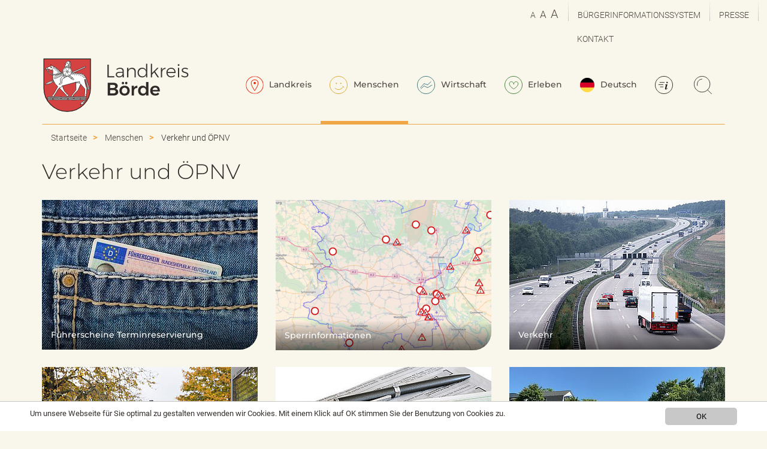

--- FILE ---
content_type: text/html; charset=utf-8
request_url: https://www.landkreis-boerde.de/menschen/verkehr-und-oepnv
body_size: 14022
content:
<!DOCTYPE html>
<html lang="de">
<head>

<meta charset="utf-8">
<!-- 
	This website was created with ❤ by MÜNSMEDIA GmbH
	
	  ************************
	  *      .@#  -@+  =@-   *    MÜNSMEDIA GmbH
	  *      #@.  %%  .@*    *    Schönebecker Str. 54
	  *     =@=  +@:  #@.    *    39104 Magdeburg
	  *    .@#  :@+  =@=     *    Tel. 0391 / 50 54 93 8 - 0
	  *    #@.  %%  .@#      *    https://muensmedia.de
	  *   -@=  +@:  #@.      *
	  *  .@#  :@*  -@=   %*  *    Your new job:  https://muensmedia.de/karriere
	  ************************

	This website is powered by TYPO3 - inspiring people to share!
	TYPO3 is a free open source Content Management Framework initially created by Kasper Skaarhoj and licensed under GNU/GPL.
	TYPO3 is copyright 1998-2026 of Kasper Skaarhoj. Extensions are copyright of their respective owners.
	Information and contribution at https://typo3.org/
-->



<title>Verkehr und ÖPNV | Landkreis Börde</title>
<meta name="generator" content="TYPO3 CMS">
<meta name="viewport" content="width=device-width,initial-scale=1">
<meta property="og:type" content="website">
<meta property="og:site_name" content="Landkreis Börde">
<meta name="twitter:card" content="summary">


<link rel="stylesheet" href="/typo3temp/assets/compressed/merged-0ea1b29c5e19a3c9c17153755b0633c9-ed84652848e51717a3dc9f58f0349764.css?1766394513" media="all">



<!-- Unterstützung für Media Queries und HTML5-Elemente in IE8 über HTML5 shim und Respond.js --><!-- ACHTUNG: Respond.js funktioniert nicht, wenn du die Seite über file:// aufrufst --><!--[if lt IE 9]><script src="/_assets/e0b9c3df188289c84c6fdbe8e3e01089/js/html5shiv.min.js?1766393355"></script><script src="/typo3conf/ext/lkb_theme/Resources/Public/js/respond.min.js"></script><![endif]-->




<meta name="msvalidate.01" content="030AD9C0648A2CAB8D222BDC436BD0C5" />
<meta name="google-site-verification" content="0SILkUEvDsavePF35BVFQYXT9lJm9wEqGS4tg-6bUJY" /><link rel="apple-touch-icon" sizes="180x180" href="/_assets/e0b9c3df188289c84c6fdbe8e3e01089/images/favicons/apple-touch-icon.png?v=vMOpyMWzGy">
<link rel="icon" type="image/png" sizes="32x32" href="/_assets/e0b9c3df188289c84c6fdbe8e3e01089/images/favicons/favicon-32x32.png?v=vMOpyMWzGy">
<link rel="icon" type="image/png" sizes="16x16" href="/_assets/e0b9c3df188289c84c6fdbe8e3e01089/images/favicons/favicon-16x16.png?v=vMOpyMWzGy">
<link rel="manifest" href="/_assets/e0b9c3df188289c84c6fdbe8e3e01089/images/favicons/site.webmanifest?v=vMOpyMWzGy">
<link rel="mask-icon" href="/_assets/e0b9c3df188289c84c6fdbe8e3e01089/images/favicons/safari-pinned-tab.svg?v=vMOpyMWzGy" color="#cc1700">
<link rel="shortcut icon" href="/_assets/e0b9c3df188289c84c6fdbe8e3e01089/images/favicons/favicon.ico?v=vMOpyMWzGy">
<meta name="apple-mobile-web-app-title" content="Landkreis Börde">
<meta name="application-name" content="Landkreis Börde">
<meta name="msapplication-TileColor" content="#fd513b">
<meta name="msapplication-config" content="/_assets/e0b9c3df188289c84c6fdbe8e3e01089/images/favicons/browserconfig.xml?v=vMOpyMWzGy">
<meta name="theme-color" content="#fd513b" />
<link rel="canonical" href="https://www.landkreis-boerde.de/menschen/verkehr-und-oepnv"/>

<link rel="alternate" hreflang="de-DE" href="https://www.landkreis-boerde.de/menschen/verkehr-und-oepnv"/>
<link rel="alternate" hreflang="en-GB" href="https://www.landkreis-boerde.de/en/community-life/traffic-and-public-transport"/>
<link rel="alternate" hreflang="uk-UA" href="https://www.landkreis-boerde.de/ua/community-life/traffic-and-public-transport"/>
<link rel="alternate" hreflang="x-default" href="https://www.landkreis-boerde.de/menschen/verkehr-und-oepnv"/>
</head>
<body>


<nav aria-label="Sprunglinks">
    <ul id="jump-marks">
        <li><a class="hidden-mark" href="#main-content">
            Inhalt anspringen
        </a></li>

        
            <li><a class="hidden-mark" href="#info-tiles">
                Nützliche Dienste anspringen
            </a></li>
        
    </ul>
</nav>

<div style="visibility:hidden;" class="viewport-check">
    <span class="visible-xs-block"></span>
    <span class="visible-sm-block"></span>
    <span class="visible-md-block"></span>
    <span class="visible-lg-block"></span>
</div>

<div class="category-humans">
    <div class="lkb-above-subnav">
  <div class="container-fluid">
    <div class="row" id="top-nav">
      
          
	<div class="tx-lkbdisasteralert">
		
    <!-- emergency notice -->
    
            <div class="col-xs-12 col-sm-12 col-md-7 col-lg-8" id="emergency-notice"></div>
        
    <!--// emergency notice -->

	</div>

          
        

      <div class="col-md-5 col-lg-4" id="top-nav-content">
        <nav class="navbar navbar-default">
          <div class="navbar-collapse collapse">
            <ul class="nav navbar-nav navbar-right">
              <li id="font-size-chooser">
                <a title="Schrift verkleinern" href="#" class="sizeNormal">A</a>
                <a title="Schriftgröße zurücksetzen" href="#" class="sizeMedium">A</a>
                <a title="Schrift vergrößern" href="#" class="sizeLarge">A</a>
              </li>
              <li class="divider-vertical"></li><li><a href="/menschen/buergerservice" title="Bürgerinformationssystem aufrufen">Bürgerinformationssystem</a></li><li class="divider-vertical"></li><li><a href="/landkreis/kreisverwaltung/struktur/landrat/buero-landrat/pressestelle" title="Pressemeldungen des Landkreis Börde aufrufen">Presse</a></li><li class="divider-vertical"></li><li><a href="/landkreis/kreisverwaltung/standorte-sprechzeiten" title="Standorte und Kontaktmöglichkeiten des Landkreis Börde aufrufen">Kontakt</a></li>
            </ul>
          </div><!--/.nav-collapse -->
        </nav>
      </div>
    </div>
  </div>
  
      <div class="container">
        

<nav class="navbar navbar-default navbar-lang-0" id="mainnav" >
    <div class="container-fluid">
        <!-- Titel und Schalter werden für eine bessere mobile Ansicht zusammengefasst -->
        <div class="navbar-header">
            <button type="button" class="navbar-toggle collapsed" data-toggle="collapse" data-target="#lkb-mainnav"
                    aria-expanded="false">
                <span class="sr-only">Navigation ein-/ausblenden</span>
                <span class="icon-bar"></span>
                <span class="icon-bar"></span>
                <span class="icon-bar"></span>
            </button>
            <a class="navbar-brand visible-xs-inline-block" href="/">
                <img alt="Wappen des Landkreises Börde: Rotes Schild mit auf einem Pferd reitendem silbernem Krieger mit gesenkter Lanze in der Hand (Hornhausener Reiter). Verlinkung führt auf die Startseite." src="/_assets/e0b9c3df188289c84c6fdbe8e3e01089/images/icons/logo-mobile.svg" width="242" height="90" />
            </a>
        </div>

        <!-- Alle Navigationslinks, Formulare und anderer Inhalt werden hier zusammengefasst und können dann ein- und ausgeblendet werden -->
        <div class="collapse navbar-collapse" id="lkb-mainnav">
            <ul class="nav navbar-nav hidden-xs">
                <li class="emblem ">
                    <a title="Zurück zur Startseite des Landkreis Börde" href="/">
                        <img alt="Wappen des Landkreises Börde: Rotes Schild mit auf einem Pferd reitendem silbernem Krieger mit gesenkter Lanze in der Hand (Hornhausener Reiter). Verlinkung führt auf die Startseite." src="/_assets/e0b9c3df188289c84c6fdbe8e3e01089/images/icons/logo.svg" width="83" height="90" />
                        <span class="sr-only">Wappen des</span>
                    </a>
                </li>
                <li class="county-img">
                    <a title="Weitere Informationen zum Landkreis Börde" href="/landkreis">
                        <img alt="Schriftzug &quot;Landkreis Börde&quot;. Verlinkung führt auf die Seite &quot;Landkreis&quot;." src="/_assets/e0b9c3df188289c84c6fdbe8e3e01089/images/icons/lk-boerde-schriftzug.svg" width="144" height="90" />
                        <span class="sr-only">Schriftzug &quot;Landkreis Börde&quot;. Verlinkung führt auf die Seite &quot;Landkreis&quot;.</span>
                    </a>
                </li>
            </ul>
            <ul class="nav navbar-nav navbar-right">
                <li class="county ">
                    <a href="/landkreis">
                        <img class="hidden-sm" alt="Icon eines Karten-Pins in Rot. Verlinkung führt auf die Seite &quot;Landkreis&quot;." src="/_assets/e0b9c3df188289c84c6fdbe8e3e01089/images/icons/landkreis-icon.svg" width="30" height="30" />
                        Landkreis
                    </a>
                    <ul class="dropdown-menu"><li><a href="/landkreis/ueber-den-landkreis" title="Über den Landkreis">Über den Landkreis</a><ul class="dropdown-menu"><li><a href="/landkreis/ueber-den-landkreis/staedte-und-gemeinden" title="Städte und Gemeinden">Städte und Gemeinden</a></li><li><a href="/landkreis/ueber-den-landkreis/geschichte-des-landkreises" title="Geschichte des Landkreises">Geschichte des Landkreises</a></li><li><a href="/landkreis/ueber-den-landkreis/wappen-flagge-symbol" title="Wappen, Flagge und Symbol">Wappen, Flagge und Symbol</a></li><li><a href="/landkreis/ueber-den-landkreis/integriertes-kreisentwicklungskonzept-landkreis-boerde" title="Leitbild und Kreisentwicklungskonzept">Leitbild und Kreisentwicklungskonzept</a></li></ul></li><li><a href="/landkreis/landrat" title="Landrat Martin Stichnoth">Landrat Martin Stichnoth</a><ul class="dropdown-menu"><li><a href="/landkreis/landrat/grusswortandrat" title="Grußwort des Landrates">Grußwort des Landrates</a></li></ul></li><li><a href="/landkreis/kreispolitik" title="Kreispolitik">Kreispolitik</a><ul class="dropdown-menu"><li><a href="/landkreis/wahlen" title="Wahlen">Wahlen</a></li><li><a href="/landkreis/kreispolitik/amtsblatt-bekanntmachungen" title="Amtsblatt und Bekanntmachungen">Amtsblatt und Bekanntmachungen</a></li><li><a href="/landkreis/kreispolitik/kreistag" title="Kreistag">Kreistag</a></li><li><a href="/landkreis/kreispolitik/kreisrecht" title="Kreisrecht">Kreisrecht</a></li><li><a href="https://www.landkreis-boerde.de/WahlApp" target="_blank" title="Wahlergebnisse bis 2019">Wahlergebnisse bis 2019</a></li><li><a href="/landkreis/kreispolitik/jugendkreistag" title="Jugendkreistag">Jugendkreistag</a></li><li><a href="https://kreistag.landkreis-boerde.de/public/" title="Kreistagsinformationen öffentlich">Kreistagsinformationen öffentlich</a></li><li><a href="https://kreistag.landkreis-boerde.de/" title="Kreistagsinformationen Mitglieder">Kreistagsinformationen Mitglieder</a></li></ul></li><li><a href="/landkreis/kreisverwaltung" title="Kreisverwaltung">Kreisverwaltung</a><ul class="dropdown-menu"><li><a href="/landkreis/kreisverwaltung/standorte-sprechzeiten" title="Kontakt: Standorte &amp; Sprechzeiten">Kontakt: Standorte &amp; Sprechzeiten</a></li><li><a href="/landkreis/kreisverwaltung/verwaltungsstruktur-aufgaben" title="Verwaltungsstruktur &amp; Aufgaben">Verwaltungsstruktur &amp; Aufgaben</a></li><li><a href="/landkreis/ansprechperson-korruptionspraevention" title="Ansprechperson &quot;Korruptionsprävention&quot;">Ansprechperson &quot;Korruptionsprävention&quot;</a></li></ul></li><li><a href="/landkreis/formulare-onlinedienste" title="Formulare &amp; Onlineservice">Formulare &amp; Onlineservice</a><ul class="dropdown-menu"><li><a href="/onlineservice" title="Onlineservice">Onlineservice</a></li><li><a href="/landkreis/formulare-onlinedienste/dokumente-a-z" title="Dokumente A-Z">Dokumente A-Z</a></li><li><a href="/landkreis/formulare-onlinedienste/broschueren" title="Broschüren">Broschüren</a></li></ul></li><li><a href="/karriere" title="Karriere">Karriere</a><ul class="dropdown-menu"><li><a href="/landkreis/karriere/oeffentliche-stellenausschreibungen" title="Öffentliche Stellenausschreibungen">Öffentliche Stellenausschreibungen</a></li><li><a href="/landkreis/karriere/ausbildung" title="Ausbildung">Ausbildung</a></li><li><a href="/landkreis/karriere/duales-studium" title="Duales Studium">Duales Studium</a></li><li><a href="/landkreis/karriere/praktikum-fuer-schueler-und-studenten" title="Praktika für Schüler und Studenten">Praktika für Schüler und Studenten</a></li><li><a href="/landkreis/kreisverwaltung/audit-berufundfamilie" title="audit berufundfamilie">audit berufundfamilie</a></li></ul></li><li><a href="/landkreis/oeffentliche-ausschreibungen" title="Öffentliche Ausschreibungen">Öffentliche Ausschreibungen</a><ul class="dropdown-menu"><li><a href="/landkreis/oeffentliche-ausschreibungen/vergaben-ausschreibungen" title="Vergaben / Ausschreibungen">Vergaben / Ausschreibungen</a></li><li><a href="/menschen/bauen-und-wohnen/immobilienverkaeufe" title="Immobilienverkäufe und -verpachtungen">Immobilienverkäufe und -verpachtungen</a></li><li><a href="/landkreis/karriere/oeffentliche-stellenausschreibungen" title="Öffentliche Stellenausschreibungen">Öffentliche Stellenausschreibungen</a></li></ul></li><li><a href="/landkreis/projekte" title="Projekte">Projekte</a><ul class="dropdown-menu"><li><a href="/landkreis/projekte/eler" title="ELER">ELER</a></li><li><a href="/landkreis/projekte/efre" title="EFRE">EFRE</a></li><li><a href="/landkreis/projekte/land-sachsen-anhalt" title="Land Sachsen-Anhalt">Land Sachsen-Anhalt</a></li><li><a href="/landkreis/projekte/bundesregierung" title="Die Bundesregierung">Die Bundesregierung</a></li></ul></li><li><a href="/landkreis/projekte/fotowettbewerb" title="Der Landkreis Börde hat einen Fotowettbewerb ins Leben gerufen und sucht den besten Fotografen mit dem schönsten Bild aus dem Landkreis Börde.">Fotowettbewerb</a></li></ul>
                </li>
                <li class="humans active">
                    <a href="/menschen">
                        <img class="hidden-sm" alt="Icon eines Smileys mit lachendem Mund in Orange. Verlinkung führt auf die Seite &quot;Menschen&quot;." src="/_assets/e0b9c3df188289c84c6fdbe8e3e01089/images/icons/menschen.svg" width="30" height="30" />
                        Menschen
                    </a>
                    <ul class="dropdown-menu"><li><a href="/menschen/buergerservice" title="Bürgerinformationssystem">Bürgerinformationssystem</a><ul class="dropdown-menu"><li><a href="/menschen/buergerservice/lebenslagen" title="Lebenslagen">Lebenslagen</a></li></ul></li><li><a href="/menschen/beruf" title="Ausbildung und Arbeit">Ausbildung und Arbeit</a><ul class="dropdown-menu"><li><a href="/menschen/beruf/regionaler-arbeitskreis" title="Regionaler Arbeitskreis des Landkreises Börde">Regionaler Arbeitskreis des Landkreises Börde</a></li><li><a href="/menschen/beruf/regionale-koordination" title="Regionale Koordination">Regionale Koordination</a></li><li><a href="/menschen/beruf/aktive-eingliederung" title="Aktive Eingliederung">Aktive Eingliederung</a></li><li><a href="/menschen/beruf/stabil" title="Sicherung der Bildungs- und Beschäftigungsfähigkeit förderungsbedürftiger 
junger Menschen, Selbstfindung-Training-Anleitung-Betreuung-Initiative-Lernen
">STABIL</a></li><li><a href="/menschen/beruf/famico" title="FAMICO">FAMICO</a></li><li><a href="/menschen/beruf/praxis-bo" title="Mit dem Förderbereich sollen junge Menschen mit Orientierungs- und Beratungsangeboten in unterschiedlichen Arbeitswelten durch Praktika Berufe kennenlernen.">PRAXIS BO</a></li></ul></li><li><a href="/menschen/soziales" title="Soziales">Soziales</a><ul class="dropdown-menu"><li><a href="/landkreis/kreisverwaltung/struktur/landrat/gleichstellungsbeauftragte" title="Gleichstellungsbeauftragte">Gleichstellungsbeauftragte</a></li><li><a href="/menschen/soziales/betreuungsbehoerde" title="Betreuungsbehörde">Betreuungsbehörde</a></li><li><a href="/menschen/soziales/oertliches-teilhabemanagement" title="Örtliches Teilhabemanagement">Örtliches Teilhabemanagement</a></li><li><a href="/menschen/soziales/inklusionsbeirat" title="Der Kreisseniorenrat soll durch die für die Arbeit definierte Zielstellung seinen Sachverstand in die kommunalpolitische Arbeit des  Kreistages einbringen.">Inklusionsbeirat</a></li><li><a href="/menschen/soziales/partnerschaft-fuer-demokratie-im-landkreis-boerde" title="Partnerschaft für Demokratie - Förderung">Partnerschaft für Demokratie - Förderung</a></li><li><a href="/menschen/soziales/familienhebammen-fruehehilfen" title="Familienhebammen – Frühe Hilfen">Familienhebammen – Frühe Hilfen</a></li><li><a href="/menschen/soziales/schwangerschaftsberatungsstellen" title="Schwangerschaftsberatungsstellen">Schwangerschaftsberatungsstellen</a></li><li><a href="https://pflegekinderwesen.landkreis-boerde.de/" title="Pflegekinderwesen">Pflegekinderwesen</a></li><li><a href="/menschen/soziales/frauenhaus" title="Frauen- und Kinderschutzhaus">Frauen- und Kinderschutzhaus</a></li><li><a href="/menschen/soziales/schuldner-und-insolvenzberatung" title="Schuldner- und Insolvenzberatung">Schuldner- und Insolvenzberatung</a></li><li><a href="/menschen/soziales/drogen-und-suchtberatung" title="Drogen- und Suchtberatung">Drogen- und Suchtberatung</a></li><li><a href="/menschen/soziales/kreisseniorenrat" title="Der Kreisseniorenrat soll durch die für die Arbeit definierte Zielstellung seinen Sachverstand in die kommunalpolitische Arbeit des  Kreistages einbringen.">Kreisseniorenrat</a></li></ul></li><li><a href="/menschen/ehrenamt" title="Ehrenamt">Ehrenamt</a><ul class="dropdown-menu"><li><a href="/menschen/ehrenamtsgala-des-landkreis-boerde" title="Ehrenamtsgala Landkreis Börde">Ehrenamtsgala Landkreis Börde</a></li></ul></li><li><a href="/menschen/natur-und-umwelt" title="Natur und Umwelt">Natur und Umwelt</a><ul class="dropdown-menu"><li><a href="/menschen/natur-und-umwelt/aviaere-influenza" title="Aviäre Influenza">Aviäre Influenza</a></li><li><a href="/menschen/klimaschutz" title="Klimaschutz">Klimaschutz</a></li><li><a href="/menschen/natur-und-umwelt/afrikanische-schweinepest" title="Auf dieser und den nachfolgenden Seiten finden Sie Informationen des Landkreises Börde zur Afrikanischen Schweinepest.">Afrikanische Schweinepest</a></li><li><a href="/menschen/natur-und-umwelt/trichinen" title="Trichinen">Trichinen</a></li><li><a href="/menschen/natur-und-umwelt/un-dekade-projektnaturschutzprojekte" title="Naturschutzprojekte">Naturschutzprojekte</a></li><li><a href="/menschen/natur-und-umwelt/notfalldienste-tieraerzte" title="Tierärztlicher Bereitschaftsdienst">Tierärztlicher Bereitschaftsdienst</a></li><li><a href="/menschen/natur-und-umwelt/eichenprozessionsspinner" title="Eichenprozessionsspinner">Eichenprozessionsspinner</a></li><li><a href="/menschen/natur-und-umwelt/ueberwachungsberichte-9-izuev" title="Überwachungsprogramm / Überwachungsberichte nach § 9 IZÜV">Überwachungsprogramm / Überwachungsberichte nach § 9 IZÜV</a></li><li><a href="https://lvwa.sachsen-anhalt.de/das-lvwa/landwirtschaft-umwelt/naturschutz-landschaftspflege-bildung-fuer-nachhaltige-entwicklung/natura-2000" title="Natura 2000">Natura 2000</a></li><li><a href="/menschen/natur-und-umwelt/freiwilligendienst" title="Freiwilligendienst">Freiwilligendienst</a></li></ul></li><li><a href="/menschen/ordnung-und-sicherheit" title="Ordnung und Sicherheit">Ordnung und Sicherheit</a><ul class="dropdown-menu"><li><a href="/menschen/ordnung-und-sicherheit/notrufe" title="Notrufe">Notrufe</a></li><li><a href="/menschen/notfallregister" title="Notfallregister">Notfallregister</a></li><li><a href="/menschen/ordnung-und-sicherheit/notfallvorsorge" title="Informationen zur Norfallvorsorge für Privathaushalte.">Notfallvorsorge</a></li><li><a href="/menschen/ordnung-und-sicherheit/aus-und-fortbildung-im-brand-und-katastrophenschutz" title="Aus- und Fortbildung im Brand- und Katastrophenschutz">Aus- und Fortbildung im Brand- und Katastrophenschutz</a></li><li><a href="/menschen/ordnung-und-sicherheit/waldbrandgefahrenstufen" title="Waldbrandgefahrenstufen">Waldbrandgefahrenstufen</a></li></ul></li><li class="active"><a href="/menschen/verkehr-und-oepnv" title="Verkehr und ÖPNV">Verkehr und ÖPNV</a><ul class="dropdown-menu"><li><a href="/onlineservice/sperrinformationen" target="_blank" title="Sperrinformationen">Sperrinformationen</a></li><li><a href="/onlineservice" title="Onlineservices">Onlineservices</a></li><li><a href="/menschen/verkehr-und-oepnv/verkehr" title="Verkehr">Verkehr</a></li><li><a href="/menschen/verkehr-und-oepnv/oepnv" title="ÖPNV">ÖPNV</a></li><li><a href="/menschen/verkehr-und-oepnv/radverkehr-im-landkreis-boerde" title="Das Fahrradfahren im Landkreis Börde verbindet die Freude an der Bewegung mit der unmittelbaren Erfahrung an der Natur und der wunderschönen Umgebung.

">Radverkehrskonzept</a></li><li><a href="/menschen/verkehr-und-oepnv/foerderung-von-fahrzeugen-mit-alternativen-antrieben-fuer-d" title="Förderung, Fahrzeuge, alternativer Antrieb, ÖPNV, Öffentlicher Personennahverkehr, EFRE; Europa, Sachsen-Anhalt, Landkreis Börde, Bördebus GmbH">Förderung von Fahrzeugen mit alternativen Antrieben</a></li><li><a href="/menschen/verkehr-und-oepnv/eu-fuehrerschein" title="EU-Führerschein">EU-Führerschein</a></li><li><a href="https://cloud.landkreis-boerde.de/s/tY7fMFXAzf8N2tg" target="_blank" rel="noreferrer" title="Nahverkehr - Anhörungen nach PBefG">Nahverkehr - Anhörungen nach PBefG</a></li><li><a href="/menschen/verkehr-und-oepnv/personen-und-gueterkraftverkehr" title="Personen- und Güterkraftverkehr">Personen- und Güterkraftverkehr</a></li></ul></li><li><a href="/menschen/bildung-und-schule" title="Bildung und Schule">Bildung und Schule</a><ul class="dropdown-menu"><li><a href="/menschen/bildung-und-schule/allgemeine-informationen" title="Allgemeine Informationen">Allgemeine Informationen</a></li><li><a href="/menschen/bildung-und-schule/allgemeinbildendes-schulen" title="Allgemeinbildende Schulen">Allgemeinbildende Schulen</a></li><li><a href="/menschen/bildung-und-schule/berufsbildende-schulen" title="Berufsbildende Schulen">Berufsbildende Schulen</a></li><li><a href="/menschen/bildung-und-schule/wohnheim-haldensleben" title="Wohnheim Haldensleben">Wohnheim Haldensleben</a></li><li><a href="/menschen/bildung-und-schule/schuelerbefoerderung" title="Schülerbeförderung">Schülerbeförderung</a></li><li><a href="/landkreis/kreisverwaltung/struktur/dezernat-2/amt-fuer-bildung/schulentwicklungsplanung" title="Schulentwicklungsplanung">Schulentwicklungsplanung</a></li><li><a href="/menschen/bildung-und-schule/bafoeg-afbg" title="BAföG / AFBG">BAföG / AFBG</a></li><li><a href="http://www.landkreis-boerde.de/kvhs/index.php" title="Kreisvolkshochschule">Kreisvolkshochschule</a></li><li><a href="/erleben/landkreis-boerde-kulturell/kreismusikschule-haldenslebenwolmirstedt" title="Musikschulen">Musikschulen</a></li><li><a href="/menschen/bildung-und-schule/kommunales-bildungsmanagement" title="Kommunales Bildungsmanagement">Kommunales Bildungsmanagement</a></li><li><a href="/menschen/bildung-und-schule/kreiselternrat-kreisschuelerrat" title="Kreiselternrat / Kreisschülerrat">Kreiselternrat / Kreisschülerrat</a></li></ul></li><li><a href="/menschen/freizeit-und-sport" title="Freizeit und Sport">Freizeit und Sport</a><ul class="dropdown-menu"><li><a href="/menschen/freizeit-und-sport/sport" title="Sport">Sport</a></li><li><a href="/menschen/freizeit-und-sport/sportfoerderung" title="Sportförderung">Sportförderung</a></li></ul></li><li><a href="/menschen/zuwanderung-und-integration" title="Zuwanderung und Integration">Zuwanderung und Integration</a><ul class="dropdown-menu"><li><a href="/menschen/zuwanderung-und-integration/integrationslotsen" title="Integrationslotsen">Integrationslotsen</a></li><li><a href="/menschen/zuwanderung-und-integration/netzwerk-integration" title="Netzwerk Integration">Netzwerk Integration</a></li><li><a href="/menschen/zuwanderung-und-integration/willkommensordner" title="Willkommensordner">Willkommensordner</a></li><li><a href="/menschen/zuwanderung-und-integration/leistungen-migration" title="Leistungen Amt für Soziales und Integration - Migration">Leistungen Amt für Soziales und Integration - Migration</a></li></ul></li><li><a href="/menschen/gesundheit" title="Gesundheit">Gesundheit</a><ul class="dropdown-menu"><li><a href="/menschen/gesundheit/gesundheitsmesse-2026" title="Der Landkreis Börde veranstaltet am 23.06.2026 gemeinsam mit dem Sportlernetzwerk Samforcity die Gesundheitsmesse 2026.                     ">Gesundheitsmesse 2026</a></li><li><a href="/menschen/gesundheit/gesundheitsinformationen" title="Gesundheitsinformationen">Gesundheitsinformationen</a></li><li><a href="/menschen/gesundheit/gesundheitsberatung" title="Gesundheitsberatung">Gesundheitsberatung</a></li><li><a href="/menschen/gesundheit/heilpraktikererlaubnis" title="Heilpraktikererlaubnis">Heilpraktikererlaubnis</a></li><li><a href="/menschen/gesundheit/kliniken" title="Kliniken">Kliniken</a></li><li><a href="/menschen/gesundheit/seelische-gesundheit" title="Seelische Gesundheit">Seelische Gesundheit</a></li><li><a href="/menschen/gesundheit/belehrung-infektionsschutzgesetz" title="Belehrung Infektionsschutzgesetz">Belehrung Infektionsschutzgesetz</a></li><li><a href="https://ms.sachsen-anhalt.de/themen/gesundheit/gesundheitsfoerderung/gesundheitsziele/" title="Gesundheitsziele für Sachsen-Anhalt">Gesundheitsziele für Sachsen-Anhalt</a></li><li><a href="https://www.rki.de/DE/Content/Kommissionen/STIKO/Empfehlungen/Impfempfehlungen_node.html" title="Empfehlungen der Ständigen Impfkommission">Empfehlungen der Ständigen Impfkommission</a></li></ul></li><li><a href="/menschen/bauen-und-wohnen" title="Bauen und Wohnen">Bauen und Wohnen</a><ul class="dropdown-menu"><li><a href="/menschen/bauen-und-wohnen/immobilienverkaeufe" title="Immobilienverkäufe">Immobilienverkäufe</a></li><li><a href="/menschen/bauen-und-wohnen/bauen" title="Bauen">Bauen</a></li></ul></li></ul>
                </li>
                <li class="economy ">
                    <a href="/wirtschaft">
                        <img class="hidden-sm" alt="Icon mit zwei aufsteigenden Börsenkurs-Linien in hellblau. Verlinkung führt auf die Seite &quot;Wirtschaft&quot;." src="/_assets/e0b9c3df188289c84c6fdbe8e3e01089/images/icons/wirtschaft.svg" width="30" height="30" />
                        Wirtschaft
                    </a>
                    <ul class="dropdown-menu"><li><a href="/menschen/beruf" title="Ausbildung und Arbeit">Ausbildung und Arbeit</a></li><li><a href="/wirtschaft/beteiligungen" title="Beteiligungen">Beteiligungen</a><ul class="dropdown-menu"><li><a href="/wirtschaft/beteiligungen/kommunalservice-landkreis-boerde-aoer" title="Kommunalservice Landkreis Börde AöR">Kommunalservice Landkreis Börde AöR</a></li><li><a href="/wirtschaft/beteiligungen/boerdebus-verkehrsgesellschaft-mbh" title="BördeBus Verkehrsgesellschaft mbH">BördeBus Verkehrsgesellschaft mbH</a></li><li><a href="/wirtschaft/beteiligungen/magdeburger-regionalverkehrsverbund-gmbh-marego" title="Magdeburger Regionalverkehrsverbund GmbH - marego">Magdeburger Regionalverkehrsverbund GmbH - marego</a></li><li><a href="/wirtschaft/beteiligungen/abs-droemling-gmbh" title="ABS &quot;Drömling&quot; GmbH">ABS &quot;Drömling&quot; GmbH</a></li><li><a href="/wirtschaft/beteiligungen/gemeinnuetzige-senioren-und-altenheimgesellschaft" title="Gemeinnützige Senioren- und Altenheimgesellschaft mbH">Gemeinnützige Senioren- und Altenheimgesellschaft mbH</a></li><li><a href="/wirtschaft/beteiligungen/technologiepark-ostfalen" title="Technologiepark Ostfalen">Technologiepark Ostfalen</a></li><li><a href="/wirtschaft/beteiligungen/natur-und-kulturlandschaft-droemling-sachsen-anhalt" title="Natur- und Kulturlandschaft Drömling Sachsen-Anhalt">Natur- und Kulturlandschaft Drömling Sachsen-Anhalt</a></li></ul></li><li><a href="http://www.giganetz-boerde.de/" target="_blank" rel="noreferrer" title="Breitband">Breitband</a></li><li><a href="/wirtschaft/digiscouts" title="Im Rahmen des Projekts „Auszubildende als Digitalisierungsscouts – Digiscouts“ sollen Digitalisierungspotentiale in Unternehmen aufgedeckt werden. ">Digiscouts</a></li><li><a href="/wirtschaft/existenzgruendung" title="Existenzgründung">Existenzgründung</a><ul class="dropdown-menu"><li><a href="/wirtschaft/existenzgruendung/existenzgruendungsqualifizierung" title="Ab Herbst 2025 starten im Landkreis Börde neue Qualifizierungsmöglichkeiten für Gründer und Jungunternehmer.                                 ">Existenzgründungsqualifizierung</a></li></ul></li><li><a href="/familienfreundliche-unternehmen" title="Familienfreundliche Unternehmen">Familienfreundliche Unternehmen</a></li><li><a href="/wirtschaft/foerdermittelberatung" title="Fördermittelberatung">Fördermittelberatung</a></li><li><a href="/wirtschaft/foerderung-im-forstbereich" title="Förderung im Forstbereich">Förderung im Forstbereich</a></li><li><a href="/wirtschaft/gewerbeansiedlung" title="INTEL-Ansiedlung">INTEL-Ansiedlung</a></li><li><a href="/wirtschaft/leader-foerderung" title="LEADER Förderung">LEADER Förderung</a></li><li><a href="/menschen/verkehr-und-oepnv/oepnv" title="ÖPNV">ÖPNV</a></li><li><a href="/wirtschaft/regionalmanagement" title="Regionalmanagement">Regionalmanagement</a></li><li><a href="/sachsen-anhalt-tag-2024" title="Sachsen-Anhalt Tag 2026">Sachsen-Anhalt Tag 2026</a><ul class="dropdown-menu"><li><a href="/sachsen-anhalt-tag-2024/teilnahmeantrag-buehnenprogramm" title="Teilnahmeantrag Bühnenprogramm">Teilnahmeantrag Bühnenprogramm</a></li><li><a href="/sachsen-anhalt-tag-2024/teilnahmeantrag-regionaldorf-haendler-ausschank-imbiss" title="Teilnahmeantrag Regionaldorf, Händler, Ausschank, Imbiss">Teilnahmeantrag Regionaldorf, Händler, Ausschank, Imbiss</a></li><li><a href="/sachsen-anhalt-tag-2024/teilnahmeantrag-uebernachtung-sammelquartier" title="Teilnahmeantrag Übernachtung (Sammelquartier)">Teilnahmeantrag Übernachtung (Sammelquartier)</a></li><li><a href="/sachsen-anhalt-tag-2024/teilnahmeantrag-festumzug" title="Teilnahmeantrag Festumzug">Teilnahmeantrag Festumzug</a></li></ul></li><li><a href="/wirtschaft/stiftung-zukunftsfonds-morsleben" title="Die Stiftung Zukunftsfonds Morsleben möchte die Zukunftsfähigkeit der Region mit der Förderung guter Projekte sichern.                      ">Stiftung Zukunftsfonds Morsleben</a></li><li><a href="/wirtschaft/unser-dorf-hat-zukunft" title="Aufruf zur Teilnahme am Wettbewerb „Unser Dorf hat Zukunft“ 2020 bis 2022 - Kreiswettbewerb ist gestartet | Jetzt bewerben bis zum 14.04.2020 | Würdigung dö">Wettbewerb Unser Dorf hat Zukunft</a></li></ul>
                </li>
                <li class="explore ">
                    <a href="/erleben">
                        <img class="hidden-sm" alt="Icon mit einem Herz in Grün. Verlinkung führt auf die Seite &quot;Erleben&quot;." src="/_assets/e0b9c3df188289c84c6fdbe8e3e01089/images/icons/erleben.svg" width="30" height="30" />
                        Erleben
                    </a>
                    <ul class="dropdown-menu"><li><a href="/erleben/sehenswuerdigkeiten" title="Sehenswürdigkeiten">Sehenswürdigkeiten</a><ul class="dropdown-menu"><li><a href="/erleben/sehenswuerdigkeiten/burgen-und-schloesser" title="Burgen und Schlösser">Burgen und Schlösser</a></li><li><a href="/erleben/sehenswuerdigkeiten/muehlen" title="Mühlen">Mühlen</a></li><li><a href="/erleben/sehenswuerdigkeiten/grenzdenkmal-hoetensleben-gedenkstaette-marienborn" title="Grenzdenkmal Hötensleben / Gedenkstätte Marienborn">Grenzdenkmal Hötensleben / Gedenkstätte Marienborn</a></li><li><a href="/erleben/sehenswuerdigkeiten/strasse-der-romanik" title="Straße der Romanik">Straße der Romanik</a></li></ul></li><li><a href="/erleben/landkreis-boerde-kulturell" title="Landkreis Börde kulturell">Landkreis Börde kulturell</a><ul class="dropdown-menu"><li><a href="/erleben/landkreis-boerde-kulturell/museum-haldensleben" title="Museum Haldensleben">Museum Haldensleben</a></li><li><a href="/erleben/landkreis-boerde-kulturell/museum-wolmirstedt" title="Museum Wolmirstedt">Museum Wolmirstedt</a></li><li><a href="/erleben/landkreis-boerde-kulturell/boerdemuseum-burg-ummendorf" title="Börde-Museum Burg Ummendorf">Börde-Museum Burg Ummendorf</a></li><li><a href="/erleben/landkreis-boerde-kulturell/technisches-denkmal-ziegelei-hundisburg" title="Technisches Denkmal Ziegelei Hundisburg">Technisches Denkmal Ziegelei Hundisburg</a></li><li><a href="/erleben/landkreis-boerde-kulturell/kreisvolkshochschule" title="Kreisvolkshochschule Börde">Kreisvolkshochschule Börde</a></li><li><a href="/erleben/landkreis-boerde-kulturell/kreismusikschule-haldenslebenwolmirstedt" title="Musikschulen">Musikschulen</a></li><li><a href="/erleben/landkreis-boerde-kulturell/kreisarchiv" title="Archiv des Landkreis Börde">Archiv des Landkreis Börde</a></li><li><a href="/erleben/landkreis-boerde-kulturell/stadt-und-kreisbibliothek" title="Bibliothek">Bibliothek</a></li></ul></li><li><a href="/erleben/landkreis-boerde-natuerlich-1" title="Der Landkreis Börde zeichnet sich durch eine vielfältige und reizvolle Naturlandschaft aus. Die Region ist geprägt von fruchtbaren Feldern und Wäldern.">Landkreis Börde natürlich</a><ul class="dropdown-menu"><li><a href="/erleben/landkreis-boerde-natuerlich-1/hohes-holz" title="Hohes Holz">Hohes Holz</a></li><li><a href="/erleben/landkreis-boerde-natuerlich-1/naturpark-droemling" title="Naturpark Drömling">Naturpark Drömling</a></li><li><a href="/erleben/landkreis-boerde-natuerlich-1/colbitz-letzlinger-heide" title="Colbitz-Letzlinger Heide">Colbitz-Letzlinger Heide</a></li><li><a href="/erleben/landkreis-boerde-natuerlich-1/flechtenger-hoehenzug" title="Flechtinger Höhenzug">Flechtinger Höhenzug</a></li><li><a href="/erleben/landkreis-boerde-natuerlich-1/landschaftspark-althaldensleben" title="Landschaftspark Althaldensleben">Landschaftspark Althaldensleben</a></li></ul></li><li><a href="/erleben/boerdeschatzkiste" title="Bördeschatzkiste">Bördeschatzkiste</a></li><li><a href="/erleben/der-landkreis-kulinarisch" title="Landkreis Börde kulinarisch">Landkreis Börde kulinarisch</a></li><li><a href="/erleben/veranstaltungen" title="Veranstaltungen">Veranstaltungen</a></li></ul>
                </li>
                
                    <li class="languages">
                        
                            
                                    <a title="Deutsch" href="#">
                                        <img src="/typo3temp/assets/_processed_/d/8/csm_de_513264890c.png" width="24" height="24" alt="" />
                                        <span>Deutsch</span>
                                    </a>
                                
                        
                            
                                    
                                
                        
                            
                                    
                                            <a href="/en/community-life/traffic-and-public-transport" hreflang="en-GB" title="English" class="visible-xs-block">
                                                <img src="/typo3temp/assets/_processed_/a/1/csm_en_932887f15d.png" width="24" height="24" alt="" />
                                                <span>English</span>
                                            </a>
                                        
                                
                        
                        <ul class="dropdown-menu languages hidden-xs">
                            
                                
                            
                                
                                        <li>
                                            <a href="/en/community-life/traffic-and-public-transport" hreflang="en-GB" title="English">
                                                <img src="/typo3temp/assets/_processed_/a/1/csm_en_932887f15d.png" width="24" height="24" alt="" />
                                                <span>English</span>
                                            </a>
                                        </li>
                                    
                            
                                
                            
                        </ul>
                    </li>
                
                <li class="quickaccess ">
                    <a title="Schnellzugriff" href="/navigationen/schnellzugriff">
                        <img alt="Icon mit einem i für Information. Verlinkung führt auf die Seite &quot;Schnellzugriff&quot;." src="/_assets/e0b9c3df188289c84c6fdbe8e3e01089/images/icons/schnellzugriff.svg" width="30" height="30" />
                        <span class="hidden-sm hidden-md hidden-lg">Schnellzugriff</span>
                    </a>
                    <ul class="dropdown-menu"><li><a href="/menschen/buergerservice" title="Bürgerinformationssystem">Bürgerinformationssystem</a></li><li><a href="/onlineservice" title="Onlineservices">Onlineservices</a></li><li><a href="/landkreis/formulare-onlinedienste/dokumente-a-z" title="Dokumente A-Z">Dokumente A-Z</a></li><li><a href="/onlineservice/sperrinformationen" target="_blank" title="Sperrinformationen">Sperrinformationen</a></li><li><a href="/menschen/natur-und-umwelt/notfalldienste-tieraerzte" title="Notfalldienste der Tierärzte">Notfalldienste der Tierärzte</a></li><li><a href="/karriere" title="Stellen &amp; Ausbildung">Stellen &amp; Ausbildung</a></li><li><a href="/landkreis/oeffentliche-ausschreibungen" title="Öffentliche Ausschreibungen">Öffentliche Ausschreibungen</a></li><li><a href="/landkreis/kreispolitik/amtsblatt-bekanntmachungen" title="Amtsblatt">Amtsblatt</a></li><li><a href="/landkreis/kreispolitik/amtsblatt-bekanntmachungen/bekanntmachungen" title="Bekanntmachungen">Bekanntmachungen</a></li><li><a href="/landkreis/kreisverwaltung/verwaltungsstruktur-aufgaben" title="Verwaltungsstruktur">Verwaltungsstruktur</a></li><li><a href="/landkreis/kreisverwaltung/standorte-sprechzeiten" title="Standorte &amp; Öffnungszeiten">Standorte &amp; Öffnungszeiten</a></li><li><a href="/erleben/veranstaltungen" title="Veranstaltungen">Veranstaltungen</a></li><li><a href="/menschen/ordnung-und-sicherheit/aus-und-fortbildung-im-brand-und-katastrophenschutz" title="Aus- und Fortbildungsangebote  Freiwillige Feuerwehr">Aus- und Fortbildungsangebote  Freiwillige Feuerwehr</a></li></ul>
                </li>
                <li class="search ">
                    <a title="Suche aufrufen" href="/suche">
                        <img alt="Suchlupen-Icon. Verlinkung führt auf die Seite &quot;Suche&quot;." src="/_assets/e0b9c3df188289c84c6fdbe8e3e01089/images/icons/suche.svg" width="30" height="30" />
                        <span class="hidden-sm hidden-md hidden-lg">Suche</span>
                    </a>
                </li>
            </ul>
            <div id="menu-dark-background"></div>
        </div><!-- /.navbar-collapse -->
    </div><!-- /.container-fluid -->
</nav>
      </div>
    
</div>

    <div class="container" role="main" id="main-content">
        <div class="row">
  <div class="col-xs-12">
    <ol class="breadcrumb" aria-label="breadcrumb"><li><a href="/">Startseite</a></li><li><a href="/menschen">Menschen</a></li><li aria-current="page">Verkehr und ÖPNV</li></ol>
  </div>
</div>


        <div class="row padding-bottom">
            <!--TYPO3SEARCH_begin-->
            
    <div class="layout-1col">
        <div class="content-main col-xs-12">
            
    

            <div id="c879" class="frame frame-default frame-type-header frame-layout-0 frame-space-after-medium">
                
                
                    



                
                
                    

	
		<header>
			



			

    
            
                

    
            <h1 class="">
                Verkehr und ÖPNV
            </h1>
        



            
        



			



		</header>
	



                
                
                
                    



                
                
                    



                
            </div>

        


    

            <div id="c857" class="frame frame-default frame-type-list frame-layout-0">
                
                
                    



                
                
                    

	



                
                

    
        <div class="tx-pwteaser-pi1 lkb-themen-kacheln">
	<div class="row padding-bottom">
		<div class="lkb-tiles">
			
    
        
            
            
            
                
                    <div class="col-xs-12 col-sm-6 col-md-4">
                        <div class="lkb-tile">
                            <div class="tile">
                                
                                        
                                        
                                        <img title="© pixabay.com" src="/fileadmin/_processed_/8/d/csm_drivers-license-g4daa5e413_1920_12cb87f6c3.jpg" srcset="/fileadmin/_processed_/8/d/csm_drivers-license-g4daa5e413_1920_12cb87f6c3.jpg 360w, /fileadmin/_processed_/8/d/csm_drivers-license-g4daa5e413_1920_1e54d6a251.jpg 500w" sizes="(min-width: 768px) 360px, 100vw" width="360" height="250" alt="Führerschein in Hosentasche" />
                                    
                                <a title="© pixabay.com" href="/onlineservice/online-terminreservierung-fuehrerscheine">
                                    <span class="heading">
                                        <span>
                                            Führerscheine Terminreservierung
                                        </span>
                                    </span>
                                </a>
                            </div>
                            
                        </div>
                    </div>
                
            
        
            
            
            
                
                    <div class="col-xs-12 col-sm-6 col-md-4">
                        <div class="lkb-tile">
                            <div class="tile">
                                
                                        
                                        
                                        <img src="/fileadmin/_processed_/2/c/csm_karte_lk_boerde_f40fa4a3bf.png" srcset="/fileadmin/_processed_/2/c/csm_karte_lk_boerde_f40fa4a3bf.png 360w, /fileadmin/_processed_/2/c/csm_karte_lk_boerde_047833bdd0.png 500w" sizes="(min-width: 768px) 360px, 100vw" width="360" height="251" alt="" />
                                    
                                <a href="/onlineservice/sperrinformationen">
                                    <span class="heading">
                                        <span>
                                            Sperrinformationen
                                        </span>
                                    </span>
                                </a>
                            </div>
                            
                        </div>
                    </div>
                
            
        
            
            
            
                
                    <div class="col-xs-12 col-sm-6 col-md-4">
                        <div class="lkb-tile">
                            <div class="tile">
                                
                                        
                                        
                                        <img title="© Joachim Hoeft" src="/fileadmin/_processed_/f/f/csm_Verkehr_d1a1798a9b.jpg" srcset="/fileadmin/_processed_/f/f/csm_Verkehr_d1a1798a9b.jpg 360w, /fileadmin/_processed_/f/f/csm_Verkehr_cf80baaf97.jpg 500w" sizes="(min-width: 768px) 360px, 100vw" width="360" height="250" alt="Verkehr" />
                                    
                                <a title="© Joachim Hoeft" href="/menschen/verkehr-und-oepnv/verkehr">
                                    <span class="heading">
                                        <span>
                                            Verkehr
                                        </span>
                                    </span>
                                </a>
                            </div>
                            
                        </div>
                    </div>
                
            
        
            
            
            
                
                    <div class="col-xs-12 col-sm-6 col-md-4">
                        <div class="lkb-tile">
                            <div class="tile">
                                
                                        
                                        
                                        <img title="© Andreas Lander" src="/fileadmin/_processed_/8/a/csm_OEPNV_61be32723b.jpg" srcset="/fileadmin/_processed_/8/a/csm_OEPNV_61be32723b.jpg 360w, /fileadmin/_processed_/8/a/csm_OEPNV_8ea9c6554d.jpg 500w" sizes="(min-width: 768px) 360px, 100vw" width="360" height="250" alt="ÖPNV" />
                                    
                                <a title="© Andreas Lander" href="/menschen/verkehr-und-oepnv/oepnv">
                                    <span class="heading">
                                        <span>
                                            ÖPNV
                                        </span>
                                    </span>
                                </a>
                            </div>
                            
                        </div>
                    </div>
                
            
        
            
            
            
                
                    <div class="col-xs-12 col-sm-6 col-md-4">
                        <div class="lkb-tile">
                            <div class="tile">
                                
                                        
                                        
                                        <img title="© stock.adobe.com" src="/fileadmin/_processed_/d/3/csm_385_AdobeStock_20865993_39b150f20c.jpg" srcset="/fileadmin/_processed_/d/3/csm_385_AdobeStock_20865993_39b150f20c.jpg 360w, /fileadmin/_processed_/d/3/csm_385_AdobeStock_20865993_742496712a.jpg 500w" sizes="(min-width: 768px) 360px, 100vw" width="360" height="251" alt="KFZ Anmeldung" />
                                    
                                <a title="© stock.adobe.com" href="https://www.landkreis-boerde.de/abb/index.jsp">
                                    <span class="heading">
                                        <span>
                                            KfZ-Bankbriefauskunft
                                        </span>
                                    </span>
                                </a>
                            </div>
                            
                        </div>
                    </div>
                
            
        
            
            
            
                
                    <div class="col-xs-12 col-sm-6 col-md-4">
                        <div class="lkb-tile">
                            <div class="tile">
                                
                                        
                                        
                                        <img src="/fileadmin/_processed_/4/1/csm_K_1171_03_WMS_Kreisel_Colbitzer_Strasse_-_Kreisel_K_1177_6fe402003d.jpg" srcset="/fileadmin/_processed_/4/1/csm_K_1171_03_WMS_Kreisel_Colbitzer_Strasse_-_Kreisel_K_1177_6fe402003d.jpg 360w, /fileadmin/_processed_/4/1/csm_K_1171_03_WMS_Kreisel_Colbitzer_Strasse_-_Kreisel_K_1177_aacf7f5cb4.jpg 500w" sizes="(min-width: 768px) 360px, 100vw" width="360" height="255" alt="" />
                                    
                                <a href="/menschen/verkehr-und-oepnv/radverkehr-im-landkreis-boerde">
                                    <span class="heading">
                                        <span>
                                            Radverkehrskonzept
                                        </span>
                                    </span>
                                </a>
                            </div>
                            
                        </div>
                    </div>
                
            
        
            
            
            
                
                    <div class="col-xs-12 col-sm-6 col-md-4">
                        <div class="lkb-tile">
                            <div class="tile">
                                
                                        
                                        
                                        <img title="© @ Uwe Schlick / PIXELIO" src="/fileadmin/_processed_/e/c/csm_686000_web_R_K_B_by_Uwe_Schlick_pixelio.de_d1688fb972.jpg" srcset="/fileadmin/_processed_/e/c/csm_686000_web_R_K_B_by_Uwe_Schlick_pixelio.de_d1688fb972.jpg 360w, /fileadmin/_processed_/e/c/csm_686000_web_R_K_B_by_Uwe_Schlick_pixelio.de_853e066bb3.jpg 500w" sizes="(min-width: 768px) 360px, 100vw" width="360" height="251" alt="" />
                                    
                                <a title="© @ Uwe Schlick / PIXELIO" href="/onlineservice/terminreservierung-kfz">
                                    <span class="heading">
                                        <span>
                                            KfZ-Zulassung Terminreservierung
                                        </span>
                                    </span>
                                </a>
                            </div>
                            
                        </div>
                    </div>
                
            
        
            
            
            
                
                    <div class="col-xs-12 col-sm-6 col-md-4">
                        <div class="lkb-tile">
                            <div class="tile">
                                
                                        
                                        
                                        <img title="© pixabay.com" src="/fileadmin/_processed_/d/1/csm_drivers-license-3605411_1920_5803ffcb00.jpg" srcset="/fileadmin/_processed_/d/1/csm_drivers-license-3605411_1920_5803ffcb00.jpg 360w, /fileadmin/_processed_/d/1/csm_drivers-license-3605411_1920_1d071cd2a6.jpg 500w" sizes="(min-width: 768px) 360px, 100vw" width="360" height="250" alt="Führerschein in Hosentasche" />
                                    
                                <a title="© pixabay.com" href="/menschen/verkehr-und-oepnv/eu-fuehrerschein">
                                    <span class="heading">
                                        <span>
                                            EU-Führerschein
                                        </span>
                                    </span>
                                </a>
                            </div>
                            
                        </div>
                    </div>
                
            
        
            
            
            
                
                    <div class="col-xs-12 col-sm-6 col-md-4">
                        <div class="lkb-tile">
                            <div class="tile">
                                
                                        
                                        
                                        <img src="/fileadmin/_processed_/d/b/csm_pexels-longxiang-qian-2085503_0aec433e5d.jpg" srcset="/fileadmin/_processed_/d/b/csm_pexels-longxiang-qian-2085503_0aec433e5d.jpg 360w, /fileadmin/_processed_/d/b/csm_pexels-longxiang-qian-2085503_de256d77c1.jpg 500w" sizes="(min-width: 768px) 360px, 100vw" width="360" height="250" alt="" />
                                    
                                <a href="https://cloud.landkreis-boerde.de/s/tY7fMFXAzf8N2tg">
                                    <span class="heading">
                                        <span>
                                            Nahverkehr - Anhörungen nach PBefG
                                        </span>
                                    </span>
                                </a>
                            </div>
                            
                        </div>
                    </div>
                
            
        
            
            
            
                
                    <div class="col-xs-12 col-sm-6 col-md-4">
                        <div class="lkb-tile">
                            <div class="tile">
                                
                                        
                                        
                                        <img src="/fileadmin/_processed_/f/3/csm_cologne-1527780_640_7507db5082.jpg" srcset="/fileadmin/_processed_/f/3/csm_cologne-1527780_640_7507db5082.jpg 360w, /fileadmin/_processed_/f/3/csm_cologne-1527780_640_557d5d9a73.jpg 500w" sizes="(min-width: 768px) 360px, 100vw" width="360" height="255" alt="" />
                                    
                                <a href="/menschen/verkehr-und-oepnv/personen-und-gueterkraftverkehr">
                                    <span class="heading">
                                        <span>
                                            Personen- und Güterkraftverkehr
                                        </span>
                                    </span>
                                </a>
                            </div>
                            
                        </div>
                    </div>
                
            
        
            
            
            
                
                    <div class="col-xs-12 col-sm-6 col-md-4">
                        <div class="lkb-tile">
                            <div class="tile">
                                
                                        
                                        
                                        <img title="© stock.adobe.com" src="/fileadmin/_processed_/a/e/csm_387_AdobeStock_115804654_0e2c0c369e.jpg" srcset="/fileadmin/_processed_/a/e/csm_387_AdobeStock_115804654_0e2c0c369e.jpg 360w, /fileadmin/_processed_/a/e/csm_387_AdobeStock_115804654_d06b67bd69.jpg 500w" sizes="(min-width: 768px) 360px, 100vw" width="360" height="251" alt="Kennzeichen" />
                                    
                                <a title="© stock.adobe.com" href="https://www.landkreis-boerde.de/wkz/index.jsp">
                                    <span class="heading">
                                        <span>
                                            Wunschkennzeichen
                                        </span>
                                    </span>
                                </a>
                            </div>
                            
                        </div>
                    </div>
                
            
        
    

		</div>
	</div>
</div>
    


                
                    



                
                
                    



                
            </div>

        


        </div>
    </div>

            <!--TYPO3SEARCH_end-->
        </div>

        
    </div>

    

    <div class="container" id="info-tiles">
      <div class="row">
    <div class="col-xs-12">
        <div class="lkb-heading with-link" id="c159">
            <h2 class="show-as-h0"><span>Gut zu wissen</span></h2>
            <div>
                <a href="/landkreis/nuetzliches-auf-einen-blick">
                    <span>weitere nützliche Dienste</span>
                    <img src="/_assets/e0b9c3df188289c84c6fdbe8e3e01089/images/icons/arrow-side.svg"
                         alt="Pfeil nach oben" title="weitere nützliche Dienste" aria-hidden="true" />
                </a>
            </div>
            <div class="line"></div>
        </div>
    </div>
</div>
			<div class="row tx-lkbinfotiles" id="c">
				<ul class="owl-carousel lkb-accordions">
					

					
						<li class="col-xs-12 col-sm-4 col-md-3">
							<!-- Accordion #infotile1 -->
							<div class="panel-group lkb-accordion" id="infotile1" role="tablist" aria-multiselectable="true">
								<div class="panel panel-default">
									<div class="heading" role="tab" id="infotile1heading1">
										<a role="button" data-toggle="collapse" data-parent="#infotile1"
										   href="#infotile1collapse1"
										   aria-expanded="false" aria-controls="infotile1collapse1">
											<img aria-hidden="true" src="/fileadmin/_processed_/2/8/csm_hilfetelefon_9d187c57ca.jpg" srcset="/fileadmin/_processed_/2/8/csm_hilfetelefon_9d187c57ca.jpg 206w, /fileadmin/_processed_/2/8/csm_hilfetelefon_8d93a35da6.jpg 150w, /fileadmin/_processed_/2/8/csm_hilfetelefon_b4fcded923.jpg 500w" sizes="(min-width: 1200px) 206px, (min-width: 768px) 150px, 100vw" width="206" height="112" alt="" />
											<span class="sr-only">Hilfetelefon Gewalt gegen Frauen</span>
										</a>
									</div>
									<div id="infotile1collapse1" class="collapse" role="tabpanel"
										 aria-labelledby="infotile1heading1">
										<div class="panel-body">
											<p>Das Hilfetelefon &quot;Gewalt gegen Frauen&quot; ist ein bundesweites Beratungsangebot für Frauen, die Gewalt erlebt haben oder noch erleben. Unter der Nummer 116 016 und via Online-Beratung werden Betroffene aller Nationalitäten, mit und ohne Behinderung unterstützt – 365 Tage im Jahr, rund um die Uhr.</p>
											<a href="https://www.hilfetelefon.de/" target="_blank" rel="noreferrer" class="external">Weitere Informationen Zur App</a>
										</div>
									</div>
								</div>
							</div>
							<!--// Accordion #infotile1 -->
						</li>
					
						<li class="col-xs-12 col-sm-4 col-md-3">
							<!-- Accordion #infotile2 -->
							<div class="panel-group lkb-accordion" id="infotile2" role="tablist" aria-multiselectable="true">
								<div class="panel panel-default">
									<div class="heading" role="tab" id="infotile2heading1">
										<a role="button" data-toggle="collapse" data-parent="#infotile2"
										   href="#infotile2collapse1"
										   aria-expanded="false" aria-controls="infotile2collapse1">
											<img aria-hidden="true" src="/fileadmin/_processed_/c/d/csm_Fuer_alle_Faelle_vorbereitet_Kachel_d19f5a8ffb.png" srcset="/fileadmin/_processed_/c/d/csm_Fuer_alle_Faelle_vorbereitet_Kachel_d19f5a8ffb.png 206w, /fileadmin/_processed_/c/d/csm_Fuer_alle_Faelle_vorbereitet_Kachel_fa5dfbc285.png 150w, /fileadmin/_processed_/c/d/csm_Fuer_alle_Faelle_vorbereitet_Kachel_86982e15b6.png 500w" sizes="(min-width: 1200px) 206px, (min-width: 768px) 150px, 100vw" width="206" height="106" alt="" />
											<span class="sr-only">Notfallvorsorge</span>
										</a>
									</div>
									<div id="infotile2collapse1" class="collapse" role="tabpanel"
										 aria-labelledby="infotile2heading1">
										<div class="panel-body">
											<p>Um im Notfall vorbereitet und versorgt zu sein, ist es sinnvoll einen Vorrat aller lebensnotwenigen Dingen wie Lebensmittel, Medikamente, Hygieneartikel und co. zu Hause zu haben. Hier finden Sie Informationen dazu, was alles benötigt wird, finden Sie hier.</p>
											<a href="/menschen/ordnung-und-sicherheit/notfallvorsorge" target="_blank" class="external">Weitere Informationen</a>
										</div>
									</div>
								</div>
							</div>
							<!--// Accordion #infotile2 -->
						</li>
					
						<li class="col-xs-12 col-sm-4 col-md-3">
							<!-- Accordion #infotile3 -->
							<div class="panel-group lkb-accordion" id="infotile3" role="tablist" aria-multiselectable="true">
								<div class="panel panel-default">
									<div class="heading" role="tab" id="infotile3heading1">
										<a role="button" data-toggle="collapse" data-parent="#infotile3"
										   href="#infotile3collapse1"
										   aria-expanded="false" aria-controls="infotile3collapse1">
											<img aria-hidden="true" src="/fileadmin/_processed_/f/5/csm_116117_0fa7d5ee6d.jpg" srcset="/fileadmin/_processed_/f/5/csm_116117_0fa7d5ee6d.jpg 206w, /fileadmin/_processed_/f/5/csm_116117_b8257f5ec2.jpg 150w, /fileadmin/user_upload/Content_Pressestelle/Infokacheln/116117.jpg 500w" sizes="(min-width: 1200px) 206px, (min-width: 768px) 150px, 100vw" width="206" height="112" alt="116117 Die Nummer, die hilft! Bundesweit. Der ärztliche Bereitschaftsdienst der Kassenärztlichen Vereinigung." />
											<span class="sr-only">Ärztlicher Bereitschaftsdienst</span>
										</a>
									</div>
									<div id="infotile3collapse1" class="collapse" role="tabpanel"
										 aria-labelledby="infotile3heading1">
										<div class="panel-body">
											<p>Mit der Rufnummer 116117 erreichen Sie den ärztlichen Bereitschaftsdienst der Kassenärztliche Bundesvereinigung (KBV). Bei allen nicht lebensbedrohlichen Beschwerden vermittelt die 116117 außerhalb der üblichen Praxis-Sprechstundenzeiten einen Bereitschaftsdienst, wenn Sie dringend ärztliche Hilfe benötigen.</p>
											<a href="https://www.116117info.de" target="_blank" rel="noreferrer" class="external">Weitere Informationen</a>
										</div>
									</div>
								</div>
							</div>
							<!--// Accordion #infotile3 -->
						</li>
					
						<li class="col-xs-12 col-sm-4 col-md-3">
							<!-- Accordion #infotile4 -->
							<div class="panel-group lkb-accordion" id="infotile4" role="tablist" aria-multiselectable="true">
								<div class="panel panel-default">
									<div class="heading" role="tab" id="infotile4heading1">
										<a role="button" data-toggle="collapse" data-parent="#infotile4"
										   href="#infotile4collapse1"
										   aria-expanded="false" aria-controls="infotile4collapse1">
											<img aria-hidden="true" src="/fileadmin/_processed_/6/6/csm_katastrophenschutz-app-nina-warnt-vor-gefahren_b9a83f0d9e.jpg" srcset="/fileadmin/_processed_/6/6/csm_katastrophenschutz-app-nina-warnt-vor-gefahren_b9a83f0d9e.jpg 206w, /fileadmin/_processed_/6/6/csm_katastrophenschutz-app-nina-warnt-vor-gefahren_816e9c0ef3.jpg 150w, /fileadmin/_processed_/6/6/csm_katastrophenschutz-app-nina-warnt-vor-gefahren_dfb6b87ae5.jpg 500w" sizes="(min-width: 1200px) 206px, (min-width: 768px) 150px, 100vw" width="206" height="112" alt="NINA - Notfall-Informations- und Nachrichten-App" />
											<span class="sr-only">Katastrophen-Warn-App NINA</span>
										</a>
									</div>
									<div id="infotile4collapse1" class="collapse" role="tabpanel"
										 aria-labelledby="infotile4heading1">
										<div class="panel-body">
											<p>Die Warn-App NINA bietet die Möglichkeit, bei Gefahrenlagen wie z.B. Gefahrstoffausbreitung oder Großbrand Bürgerinnen und Bürger zu warnen und Handlungsempfehlungen zu geben. Die Warn-App NINA steht kostenfrei für iOS und Android zur Verfügung.</p>
											<a href="https://www.bbk.bund.de/DE/NINA/Warn-App_NINA_node.html" target="_blank" rel="noreferrer" class="external">Weitere Informationen Zur App</a>
										</div>
									</div>
								</div>
							</div>
							<!--// Accordion #infotile4 -->
						</li>
					
						<li class="col-xs-12 col-sm-4 col-md-3">
							<!-- Accordion #infotile5 -->
							<div class="panel-group lkb-accordion" id="infotile5" role="tablist" aria-multiselectable="true">
								<div class="panel panel-default">
									<div class="heading" role="tab" id="infotile5heading1">
										<a role="button" data-toggle="collapse" data-parent="#infotile5"
										   href="#infotile5collapse1"
										   aria-expanded="false" aria-controls="infotile5collapse1">
											<img aria-hidden="true" src="/fileadmin/_processed_/d/1/csm_bilder_0f9c954693.png" srcset="/fileadmin/_processed_/d/1/csm_bilder_0f9c954693.png 206w, /fileadmin/_processed_/d/1/csm_bilder_7348a1e1fa.png 150w, /fileadmin/_processed_/d/1/csm_bilder_076fce166d.png 500w" sizes="(min-width: 1200px) 206px, (min-width: 768px) 150px, 100vw" width="206" height="110" alt="Logo Behördenhotline 115" title="Logo Behördenhotline 115" />
											<span class="sr-only">115 Behördenhotline</span>
										</a>
									</div>
									<div id="infotile5collapse1" class="collapse" role="tabpanel"
										 aria-labelledby="infotile5heading1">
										<div class="panel-body">
											<p>Die Behördennummer 115 ist der direkte telefonische Draht in die Verwaltung und erste Anlaufstelle für Fragen aller Art. Ob Fragen zum Reisepass, zur Gewerbeanmeldung oder dem Wohngeld: Von Montag bis Freitag in der Zeit von 8:00 bis 18:00 Uhr können Sie mit einem Anruf bei der 115 Ihre Fragen zur Verwaltung schnell und zuverlässig klären</p>
											<a href="https://www.115.de/" target="_blank" rel="noreferrer" class="external">Weitere Informationen</a>
										</div>
									</div>
								</div>
							</div>
							<!--// Accordion #infotile5 -->
						</li>
					
				</ul>
			</div>
    </div>
  
    
<div class="container-fluid" id="footer" role="region">
  <div class="row">
    <div class="rounded"></div>
  </div>
  <div class="container">
    <div class="row">
      <div class="col-xs-12 col-sm-6">
        <div class="row">
          <div class="col-xs-6">
            
    

            <div id="c163" class="frame frame-default frame-type-text frame-layout-0">
                
                
                    



                
                
                    



                
                

    <p><strong>Nützliches auf einen Blick</strong></p>


                
                    



                
                
                    



                
            </div>

        


            <ul class="list-unstyled"><li><a href="/menschen/ordnung-und-sicherheit/notrufe" title="Seite Notruf &amp; Notdienste aufrufen">Notruf &amp; Notdienste</a></li><li><a href="/onlineservice/sperrinformationen" target="_blank" title="Informationen zu gesperrten Straßen im Landkreis Börde aufrufen">Sperrinformationen</a></li><li><a href="/menschen/natur-und-umwelt/notfalldienste-tieraerzte" title="Seite Notfalldienste der Tierärzte aufrufen">Notfalldienste der Tierärzte</a></li><li><a href="/landkreis/kreispolitik/amtsblatt-bekanntmachungen" title="Seite Amtsblatt &amp; Bekanntmachungen aufrufen">Amtsblatt &amp; Bekanntmachungen</a></li><li><a href="/landkreis/formulare-onlinedienste/dokumente-a-z" title="Dokumentendownloads aufrufen">Dokumente A-Z</a></li><li><a href="/onlineservice" title="Seite Onlineservices aufrufen">Onlineservices</a></li><li><a href="/landkreis/kreisverwaltung/struktur/landrat/buero-landrat/pressestelle" title="Seite Pressemitteilungen aufrufen">Pressemitteilungen</a></li><li><a href="/erleben/veranstaltungen" title="Seite Veranstaltungskalender aufrufen">Veranstaltungskalender</a></li><li><a href="/karriere" title="Seite Offene Stellen der Verwaltung aufrufen">Offene Stellen der Verwaltung</a></li><li><a href="/landkreis/kreisverwaltung/verwaltungsstruktur-aufgaben" title="Seite Verwaltungsstruktur aufrufen">Verwaltungsstruktur</a></li></ul>
          </div>
          <div class="col-xs-6">
            
    

            <div id="c132" class="frame frame-default frame-type-text frame-layout-0">
                
                
                    



                
                
                    



                
                

    <p><strong>Persönlicher Kontakt</strong></p>
<p>Landkreis Börde<br> Bornsche Straße 2<br> 39340 Haldensleben</p>
<p>Triftstraße 9-10<br> 39387 Oschersleben (Bode)</p>
<p>Kronesruhe 8<br> 39340 Haldensleben</p>
<p>Telefon: +49 3904 7240-0<br> Fax: +49 3904 49008</p>
<p>E-Mail: kreisverwaltung@landkreis-boerde.de</p>


                
                    



                
                
                    



                
            </div>

        


          </div>
        </div>
      </div>
      <div class="col-xs-12 col-sm-6">
        <div class="row">
          <div class="col-xs-6">
            
    

            <a id="c131"></a>
            
            
            
                



            
            
                



            
            

    <p><strong>Sprechzeiten</strong></p>
<p class="text-justify">Di. 9:00 - 12:00 und 13:00 - 18:00 Uhr<br>Do. &nbsp;9:00 - 12:00 und 13:00 - 16:00 Uhr<br>oder nach Vereinbarung</p>
<p><strong>Sprechzeiten </strong><a href="/landkreis/kreisverwaltung/dezernat-4/strassenverkehrsamt"><strong>Straßenverkehrsamt</strong></a></p>
<p>Mo. geschlossen<br>Di. 8:00 - 12:00 und 13:00 - 18:00 Uhr<br>Mi. 8:00 - 12:00 Uhr<br>Do. 8:00 - 12:00 und 13:00 - 16:00 Uhr<br>Fr. 8:00 - 11:30 Uhr<br>oder nach Vereinbarung</p>
<p><strong>Sprechzeiten&nbsp; </strong><a href="/landkreis/kreisverwaltung/struktur/dezernat-2/amt-fuer-soziales-und-integration"><strong>Amt für Soziales und Integration - Bereich Migration</strong></a></p>
<p>Di. 8:00 - 12:00 und 13:00 - 17:00 Uhr<br>Do. 8:00 - 12:00 und 13:00 - 16:00 Uhr<br>oder nach Vereinbarung</p>
<p><strong>Telefonhotline</strong> - <strong>Wohngeld -</strong><a href="/landkreis/kreisverwaltung/struktur/dezernat-2/amt-fuer-soziales-und-integration/sachgebiet-wohngeld"><strong> Amt für Soziales und Integration - Bereich Wohngeld</strong></a></p>
<p>Telefon: +49 3904 7240-4100<br>Mo., Mi. und Do. 8.00 - 12.00 und 13.00 - 15.00 Uhr<br>Di. 8.00 - 12.00 und 13.00 - 18.00 Uhr<br>Fr.: 8.00 - 12.00 Uhr</p>


            
                



            
            
                



            
            

        


          </div>
          <div class="col-xs-6 col-sm-6">
            
    

            <div id="c133" class="frame frame-default frame-type-text frame-layout-0">
                
                
                    



                
                
                    



                
                

    <p><strong>Postanschrift</strong></p>
<p>Landkreis Börde<br> Postfach 10 01 53&nbsp;<br> 39331 Haldensleben</p>
<p><strong>Bankverbindung</strong></p>
<p>Kreissparkasse Börde<br> IBAN: DE96 8105 5000 3400 0053 54<br> BIC: NOLADE21HDL</p>


                
                    



                
                
                    



                
            </div>

        


          </div>
        </div>
        <div class="row">
          <div class="col-xs-12">
            
    

            <div id="c164" class="frame frame-default frame-type-text frame-layout-0">
                
                
                    



                
                
                    



                
                

    <p><a href="/landkreis/kreisverwaltung/standorte-sprechzeiten">Kontaktdaten, Standorte und Sprechzeiten</a><br> <a href="/landkreis/kreisverwaltung/verwaltungsstruktur-aufgaben">weitere Ämter</a></p>


                
                    



                
                
                    



                
            </div>

        


          </div>
        </div>
      </div>
    </div>
  </div>
</div>
  
    <div class="container-fluid" id="copyright" role="region">
  <div class="container">
    <div class="row">
      <div class="col-xs-12 text-center">
        <ul class="list-inline"><li><a href="/impressum" title="Seite Impressum aufrufen">Impressum</a></li><li><a href="/datenschutzerklaerung" title="Seite Datenschutzerklärung aufrufen">Datenschutzerklärung</a></li><li><a href="/disclaimer" title="Seite Disclaimer aufrufen">Disclaimer</a></li><li><a href="/erklaerung-barrierefreiheit" title="Seite Erklärung zur Barrierefreiheit aufrufen">Erklärung zur Barrierefreiheit</a></li></ul>
      </div>
    </div>
  </div>
</div>

</div>


  <script>
    window.cookieconsent_options = {
      expiryDays: 365,
      
      dismiss: 'OK',
      message: 'Um unsere Webseite für Sie optimal zu gestalten verwenden wir Cookies. Mit einem Klick auf OK stimmen Sie der Benutzung von Cookies zu.',
      
      
    };
  </script>
<script src="/_assets/e0b9c3df188289c84c6fdbe8e3e01089/js/jquery.min.js?1766393355"></script>
<script src="/typo3temp/assets/compressed/merged-5f11accfa2867f022215e3360070c0c2-cc6c272979f9cb4588ac7a4be07c60ce.js?1766394513"></script>

<script src="/typo3temp/assets/compressed/merged-c5e3bd163acffc13607702b744e5fee4-ae1cda0da6a9ea15b5f95b2a588b69e6.js?1766394513"></script>




</body>
</html>

--- FILE ---
content_type: image/svg+xml
request_url: https://www.landkreis-boerde.de/_assets/e0b9c3df188289c84c6fdbe8e3e01089/images/icons/schnellzugriff.svg
body_size: 1054
content:
<?xml version="1.0" encoding="utf-8"?>
<!-- Generator: Adobe Illustrator 15.0.0, SVG Export Plug-In . SVG Version: 6.00 Build 0)  -->
<!DOCTYPE svg PUBLIC "-//W3C//DTD SVG 1.1//EN" "http://www.w3.org/Graphics/SVG/1.1/DTD/svg11.dtd">
<svg version="1.1" id="Ebene_1" xmlns="http://www.w3.org/2000/svg" xmlns:xlink="http://www.w3.org/1999/xlink" x="0px" y="0px"
	 width="30px" height="30px" viewBox="0 0 30 30" enable-background="new 0 0 30 30" xml:space="preserve">
<g>
	<g>
		<g>
			<defs>
				<rect id="SVGID_1_" width="30" height="30"/>
			</defs>
			<clipPath id="SVGID_2_">
				<use xlink:href="#SVGID_1_"  overflow="visible"/>
			</clipPath>
			<path clip-path="url(#SVGID_2_)" fill="none" stroke="#2F2927" stroke-width="0.9375" d="M15,29.531
				c8.014,0,14.531-6.519,14.531-14.531S23.014,0.469,15,0.469C6.987,0.469,0.469,6.987,0.469,15S6.987,29.531,15,29.531z"/>
		</g>
	</g>
</g>
<line fill="none" stroke="#2F2927" stroke-width="0.9375" stroke-linecap="round" x1="8.268" y1="10.692" x2="15.679" y2="10.692"/>
<line fill="none" stroke="#2F2927" stroke-width="0.9375" stroke-linecap="round" x1="6.177" y1="14.394" x2="13.587" y2="14.394"/>
<line fill="none" stroke="#2F2927" stroke-width="0.9375" stroke-linecap="round" x1="8.989" y1="18.144" x2="13.621" y2="18.144"/>
<g>
	<g>
		<defs>
			<rect id="SVGID_3_" x="16.71" y="9.386" width="4.926" height="13.264"/>
		</defs>
		<clipPath id="SVGID_4_">
			<use xlink:href="#SVGID_3_"  overflow="visible"/>
		</clipPath>
		<path clip-path="url(#SVGID_4_)" fill="#1D1D1B" d="M19.472,11.625c0.278,0.224,0.547,0.337,0.804,0.337
			c0.435,0,0.77-0.131,1.006-0.392c0.236-0.269,0.354-0.563,0.354-0.887c0-0.36-0.13-0.665-0.392-0.914
			c-0.254-0.255-0.559-0.383-0.914-0.383c-0.361,0-0.664,0.125-0.914,0.375c-0.241,0.249-0.363,0.55-0.363,0.904
			C19.052,11.08,19.192,11.401,19.472,11.625 M19.313,21.325c-0.094,0-0.169-0.029-0.226-0.086
			c-0.054-0.055-0.083-0.126-0.083-0.214c0-0.248,0.078-0.653,0.232-1.212l1.696-6.212c-1.019,0.256-2.306,0.439-3.862,0.551v0.513
			h0.131c0.665,0,0.998,0.203,0.998,0.607c0,0.13-0.079,0.473-0.233,1.026l-0.951,3.526c-0.204,0.746-0.308,1.262-0.308,1.549
			c0,0.851,0.447,1.277,1.342,1.277c0.454,0,0.909-0.152,1.363-0.457c0.458-0.305,1.051-1.008,1.771-2.108l-0.438-0.271
			C20.089,20.821,19.611,21.325,19.313,21.325"/>
	</g>
</g>
</svg>


--- FILE ---
content_type: image/svg+xml
request_url: https://www.landkreis-boerde.de/_assets/e0b9c3df188289c84c6fdbe8e3e01089/images/icons/menschen.svg
body_size: 936
content:
<?xml version="1.0" encoding="utf-8"?>
<!-- Generator: Adobe Illustrator 15.0.0, SVG Export Plug-In . SVG Version: 6.00 Build 0)  -->
<!DOCTYPE svg PUBLIC "-//W3C//DTD SVG 1.1//EN" "http://www.w3.org/Graphics/SVG/1.1/DTD/svg11.dtd">
<svg version="1.1" id="Ebene_1" xmlns="http://www.w3.org/2000/svg" xmlns:xlink="http://www.w3.org/1999/xlink" x="0px" y="0px"
	 width="30px" height="30px" viewBox="0 0 30 30" enable-background="new 0 0 30 30" xml:space="preserve">
<g>
	<g>
		<g>
			<defs>
				<rect id="SVGID_1_" width="30" height="30"/>
			</defs>
			<clipPath id="SVGID_2_">
				<use xlink:href="#SVGID_1_"  overflow="visible"/>
			</clipPath>
			<g clip-path="url(#SVGID_2_)">
				<g>
					<defs>
						<rect id="SVGID_3_" width="30" height="30"/>
					</defs>
					<clipPath id="SVGID_4_">
						<use xlink:href="#SVGID_3_"  overflow="visible"/>
					</clipPath>
					<g clip-path="url(#SVGID_4_)">
						<g>
							<g>
								<defs>
									<rect id="SVGID_5_" x="-8.438" y="-0.938" width="46.875" height="31.875"/>
								</defs>
								<clipPath id="SVGID_6_">
									<use xlink:href="#SVGID_5_"  overflow="visible"/>
								</clipPath>
								<path clip-path="url(#SVGID_6_)" fill="none" stroke="#D8A829" stroke-width="0.9375" d="M15,29.531
									c8.013,0,14.531-6.519,14.531-14.531S23.013,0.469,15,0.469S0.469,6.987,0.469,15S6.987,29.531,15,29.531z"/>
							</g>
						</g>
						<g>
							<defs>
								<rect id="SVGID_7_" width="30" height="30"/>
							</defs>
							<defs>
								<rect id="SVGID_8_" width="30" height="30"/>
							</defs>
							<defs>
								<rect id="SVGID_9_" width="30" height="30"/>
							</defs>
							<defs>
								<rect id="SVGID_10_" width="30" height="30"/>
							</defs>
							<clipPath id="SVGID_11_">
								<use xlink:href="#SVGID_7_"  overflow="visible"/>
							</clipPath>
							<clipPath id="SVGID_12_" clip-path="url(#SVGID_11_)">
								<use xlink:href="#SVGID_8_"  overflow="visible"/>
							</clipPath>
							<clipPath id="SVGID_13_" clip-path="url(#SVGID_12_)">
								<use xlink:href="#SVGID_9_"  overflow="visible"/>
							</clipPath>
							<clipPath id="SVGID_14_" clip-path="url(#SVGID_13_)">
								<use xlink:href="#SVGID_10_"  overflow="visible"/>
							</clipPath>
							<path clip-path="url(#SVGID_14_)" fill="#D8A829" d="M19.86,12.277c0,0.567-0.457,1.026-1.023,1.026
								c-0.565,0-1.023-0.459-1.023-1.026s0.458-1.027,1.023-1.027C19.403,11.25,19.86,11.709,19.86,12.277"/>
							<path clip-path="url(#SVGID_14_)" fill="#D8A829" d="M12.36,12.277c0,0.567-0.458,1.026-1.023,1.026
								c-0.565,0-1.023-0.459-1.023-1.026s0.458-1.027,1.023-1.027S12.36,11.709,12.36,12.277"/>
							
								<path clip-path="url(#SVGID_14_)" fill="none" stroke="#D8A829" stroke-width="0.9375" stroke-linecap="round" stroke-miterlimit="10" d="
								M22.333,18.618c-3.334,4.589-9.233,5.356-13.192,1.714"/>
							
								<path clip-path="url(#SVGID_14_)" fill="none" stroke="#D8A829" stroke-width="0.9375" stroke-linecap="round" stroke-miterlimit="10" d="
								M21.825,16.903c0.672,0.29,1.582,1.271,2.032,2.196"/>
						</g>
					</g>
				</g>
			</g>
		</g>
	</g>
</g>
</svg>


--- FILE ---
content_type: image/svg+xml
request_url: https://www.landkreis-boerde.de/_assets/e0b9c3df188289c84c6fdbe8e3e01089/images/icons/erleben.svg
body_size: 778
content:
<?xml version="1.0" encoding="utf-8"?>
<!-- Generator: Adobe Illustrator 15.0.0, SVG Export Plug-In . SVG Version: 6.00 Build 0)  -->
<!DOCTYPE svg PUBLIC "-//W3C//DTD SVG 1.1//EN" "http://www.w3.org/Graphics/SVG/1.1/DTD/svg11.dtd">
<svg version="1.1" id="Ebene_1" xmlns="http://www.w3.org/2000/svg" xmlns:xlink="http://www.w3.org/1999/xlink" x="0px" y="0px"
	 width="30px" height="30px" viewBox="0 0 30 30" enable-background="new 0 0 30 30" xml:space="preserve">
<g>
	<g>
		<g>
			<defs>
				<rect id="SVGID_1_" y="-0.016" width="30" height="30"/>
			</defs>
			<clipPath id="SVGID_2_">
				<use xlink:href="#SVGID_1_"  overflow="visible"/>
			</clipPath>
			<g clip-path="url(#SVGID_2_)">
				<g>
					<defs>
						<rect id="SVGID_3_" y="-0.016" width="30" height="30"/>
					</defs>
					<clipPath id="SVGID_4_">
						<use xlink:href="#SVGID_3_"  overflow="visible"/>
					</clipPath>
					<g clip-path="url(#SVGID_4_)">
						<g>
							<g>
								<defs>
									<rect id="SVGID_5_" x="-8.438" y="-0.953" width="46.875" height="31.874"/>
								</defs>
								<clipPath id="SVGID_6_">
									<use xlink:href="#SVGID_5_"  overflow="visible"/>
								</clipPath>
								<path clip-path="url(#SVGID_6_)" fill="none" stroke="#447E3A" stroke-width="0.9375" d="M15,29.516
									c8.014,0,14.531-6.518,14.531-14.531c0-8.013-6.52-14.532-14.531-14.532c-8.013,0-14.531,6.519-14.531,14.532
									C0.469,22.996,6.987,29.516,15,29.516z"/>
							</g>
						</g>
						<g>
							<defs>
								<rect id="SVGID_7_" y="-0.016" width="30" height="30"/>
							</defs>
							<clipPath id="SVGID_8_">
								<use xlink:href="#SVGID_7_"  overflow="visible"/>
							</clipPath>
							<path clip-path="url(#SVGID_8_)" fill="none" stroke="#447E3A" stroke-width="0.9375" d="M15.353,21.591
								c0,0,7.285-3.926,7.285-8.767c0-4.849-7.285-4.387-7.285,1.033c0-5.419-7.284-5.88-7.284-1.033
								C8.069,17.665,15.353,21.591,15.353,21.591z"/>
						</g>
					</g>
				</g>
			</g>
		</g>
	</g>
</g>
</svg>


--- FILE ---
content_type: image/svg+xml
request_url: https://www.landkreis-boerde.de/_assets/e0b9c3df188289c84c6fdbe8e3e01089/images/icons/logo.svg
body_size: 7584
content:
<?xml version="1.0" encoding="utf-8"?>
<!-- Generator: Adobe Illustrator 15.0.0, SVG Export Plug-In . SVG Version: 6.00 Build 0)  -->
<!DOCTYPE svg PUBLIC "-//W3C//DTD SVG 1.1//EN" "http://www.w3.org/Graphics/SVG/1.1/DTD/svg11.dtd">
<svg version="1.1" id="Ebene_1" xmlns="http://www.w3.org/2000/svg" xmlns:xlink="http://www.w3.org/1999/xlink" x="0px" y="0px"
	 width="83px" height="90px" viewBox="0 0 83 90" enable-background="new 0 0 83 90" xml:space="preserve">
<g>
	<path fill="#D54242" d="M80.103,50.42c-0.098,21.44-17.508,38.788-38.971,38.788c-21.46,0-38.886-17.354-38.971-38.791V1.314
		l77.941,0V50.42z"/>
	<path fill="#D54242" stroke="#1D1D1B" stroke-width="1.1691" stroke-miterlimit="3.8637" d="M80.103,50.42
		c-0.098,21.44-17.508,38.788-38.971,38.788c-21.46,0-38.886-17.354-38.971-38.791V1.314l77.941,0V50.42z"/>
</g>
<g>
	<g>
		<path fill="#FFFFFF" d="M71.044,71.556c0,0-1.251,1.163-1.36,1.279c-0.08,0.083-0.266,0.303-0.304,0.402
			c-0.019,0.047-0.037-0.005-0.02,0.059c0.02,0.086,0.101,0.512,0.035,0.784c-0.028,0.107-0.069,0.234-0.133,0.393
			c-0.219,0.533-0.618,0.987-1.153,1.494c-0.731,0.695-1.504,1.059-2.21,1.348c-0.675,0.276-0.882,0.329-1.327,0.462
			c-0.129,0.039-0.708,0.18-1.012,0.209l-0.444,0.038c-0.005-0.538,1.241-3.933,3.24-5.299c0.495-0.339,0.902-0.558,1.349-0.734
			c0.413-0.163,0.816-0.267,1.197-0.306c0.308-0.033,0.801-0.578,1.284-1.061L71.044,71.556z"/>
		
			<path fill="none" stroke="#1D1D1B" stroke-width="0.7015" stroke-linecap="round" stroke-linejoin="round" stroke-miterlimit="3.8637" d="
			M71.044,71.556c0,0-1.251,1.163-1.36,1.279c-0.08,0.083-0.266,0.303-0.304,0.402c-0.019,0.047-0.037-0.005-0.02,0.059
			c0.02,0.086,0.101,0.512,0.035,0.784c-0.028,0.107-0.069,0.234-0.133,0.393c-0.219,0.533-0.618,0.987-1.153,1.494
			c-0.731,0.695-1.504,1.059-2.21,1.348c-0.675,0.276-0.882,0.329-1.327,0.462c-0.129,0.039-0.708,0.18-1.012,0.209l-0.444,0.038
			c-0.005-0.538,1.241-3.933,3.24-5.299c0.495-0.339,0.902-0.558,1.349-0.734c0.413-0.163,0.816-0.267,1.197-0.306
			c0.308-0.033,0.801-0.578,1.284-1.061L71.044,71.556z"/>
	</g>
	<g>
		
			<path fill-rule="evenodd" clip-rule="evenodd" fill="none" stroke="#1D1D1B" stroke-width="0.4545" stroke-linecap="round" stroke-miterlimit="3.8637" d="
			M63.195,77.891c0.236-0.166,0.375-0.264,0.61-0.427c0.677-0.475,0.926-0.918,1.464-1.547"/>
	</g>
	<g>
		<g>
			<g>
				<path fill="#1D1D1B" d="M66.955,74.183c-0.251-0.357-0.164-0.852,0.194-1.101c0.356-0.25,0.85-0.164,1.099,0.193
					c0.253,0.358,0.165,0.849-0.192,1.101C67.698,74.626,67.207,74.539,66.955,74.183z"/>
				<path fill="#1D1D1B" d="M67.603,73.728"/>
			</g>
		</g>
		<g>
			<path fill="none" stroke="#1D1D1B" stroke-width="0.275" stroke-miterlimit="3.8637" d="M66.955,74.183
				c-0.251-0.357-0.164-0.852,0.194-1.101c0.356-0.25,0.85-0.164,1.099,0.193c0.253,0.358,0.165,0.849-0.192,1.101
				C67.698,74.626,67.207,74.539,66.955,74.183z"/>
			<path fill="none" stroke="#1D1D1B" stroke-width="0.275" stroke-miterlimit="3.8637" d="M67.603,73.728"/>
		</g>
	</g>
	<g>
		<g>
			
				<path fill-rule="evenodd" clip-rule="evenodd" fill="none" stroke="#1D1D1B" stroke-width="1.9931" stroke-linecap="round" stroke-linejoin="round" stroke-miterlimit="2.4142" d="
				M9.368,69.249c2.867,0,3.165,0.242,6.01-0.014c0.458-0.04,1.091-0.379,1.112-0.9c0.033-0.538-0.523-0.876-0.948-0.931
				c-2.093-0.297-4.263,0.195-6.333-0.101c-0.36-0.056-0.774-0.521-0.665-0.929c0.175-0.579,0.73-1.06,1.253-1.06
				c6.552-0.07,12.951,0.015,19.382-0.042c0.523-0.014,1.124,0.438,1.21,1.029c0.065,0.494-0.469,1.015-0.895,1.058
				c-3.313,0.312-6.682-0.366-10.018-0.057c-0.49,0.043-1.253,0.424-1.242,1.031c0,0.576,0.774,0.873,1.253,0.9
				c4.851,0.269,9.691,0,14.542,0c2.083,0,4.176,0.241,6.247,0c0.513-0.069,1.265-0.295,1.319-0.9
				c0.032-0.58-0.676-0.862-1.156-0.903c-2.605-0.311-5.253,0.253-7.882-0.042c-0.49-0.057-1.198-0.367-1.242-0.959
				c-0.055-0.551,0.61-1.13,1.08-1.143c5.702-0.142,12.754,0.099,18.51,0.069c0.458-0.014,0.872,0.522,0.829,1.03
				c-0.044,0.55-0.546,0.93-1.025,0.973c-2.289,0.239-4.479-0.057-6.781,0.085c-0.358,0.027-0.632,0.466-0.642,0.89
				c-0.012,0.366,0.271,0.887,0.577,0.9c5.701,0.283,11.413,0.269,17.114,0c0.534-0.027,1.448-0.196,1.439-0.817
				c-0.022-0.718-0.862-1.085-1.33-1.101c-2.508-0.083-4.677,0.311-7.314,0.128c-0.393-0.028-0.817-0.662-0.84-1.143
				c-0.021-0.31,0.622-1.002,0.85-1.002c5.713,0,12.035,0.101,17.693-0.012c0.546-0.016,1.266,0.436,1.34,1.086
				c0.057,0.55-0.675,0.985-1.154,1.015c-2.572,0.083-4.753-0.24-7.293-0.029c-0.403,0.029-0.807,0.551-0.774,1.029
				c0.033,0.479,0.609,0.846,1.015,0.859c0.899,0.033,2.16,0.051,3.433,0.057c0.534,0.004,1.069,0.004,1.582,0.004
				c0.699,0.002,0.732,0,1.27-0.001c1.212-0.021,1.063,0.423,0.638,0.952c-0.324,0.402-0.432,0.436-1.324,1.223"/>
		</g>
		<g>
			
				<path fill-rule="evenodd" clip-rule="evenodd" fill="none" stroke="#FFFFFF" stroke-width="0.8249" stroke-linecap="round" stroke-linejoin="round" stroke-miterlimit="2.4142" d="
				M9.444,69.265c2.856,0,3.122,0.117,5.934-0.029c0.458-0.022,1.091-0.379,1.112-0.9c0.033-0.538-0.523-0.903-0.948-0.931
				c-2.104-0.156-4.219,0.125-6.333-0.101c-0.36-0.041-0.633-0.549-0.622-0.929c0.033-0.623,0.698-1.031,1.209-1.06
				c6.541-0.381,12.951,0.015,19.382-0.042c0.523-0.014,1.124,0.438,1.21,1.029c0.065,0.494-0.469,1.015-0.895,1.058
				c-3.313,0.312-6.682-0.366-10.018-0.057c-0.49,0.043-1.253,0.424-1.242,1.031c0,0.576,0.774,0.873,1.253,0.9
				c4.851,0.269,9.691,0,14.542,0c2.083,0,4.176,0.241,6.247,0c0.513-0.069,1.265-0.295,1.319-0.9
				c0.032-0.58-0.676-0.862-1.156-0.903c-2.605-0.311-5.253,0.253-7.882-0.042c-0.49-0.057-1.198-0.367-1.242-0.959
				c-0.055-0.551,0.61-1.13,1.08-1.143c5.702-0.142,12.754,0.099,18.51,0.069c0.458-0.014,0.872,0.522,0.829,1.03
				c-0.044,0.55-0.546,0.93-1.025,0.973c-2.289,0.239-4.479-0.057-6.781,0.085c-0.358,0.027-0.632,0.466-0.642,0.89
				c-0.012,0.366,0.271,0.887,0.577,0.9c5.701,0.283,11.413,0.269,17.114,0c0.534-0.027,1.448-0.196,1.439-0.817
				c-0.022-0.718-0.862-1.085-1.33-1.101c-2.508-0.083-4.677,0.311-7.314,0.128c-0.393-0.028-0.817-0.662-0.84-1.143
				c-0.021-0.31,0.622-1.002,0.85-1.002c5.713,0,12.035,0.101,17.693-0.012c0.546-0.016,1.266,0.436,1.34,1.086
				c0.057,0.55-0.675,0.985-1.154,1.015c-2.572,0.083-4.753-0.24-7.293-0.029c-0.403,0.029-0.807,0.551-0.774,1.029
				c0.033,0.479,0.49,0.864,0.895,0.889c0.555,0.036,1.763,0.049,3.227,0.05c0.912,0,1.374,0.005,2.389-0.004
				c0.321-0.003,0.385,0.006,0.706,0.003c0.915-0.018,1.106,0.253,0.896,0.659c-0.069,0.134-0.871,0.893-1.561,1.536
				c-0.451,0.423-0.92,0.902-1.214,1.155"/>
		</g>
	</g>
</g>
<g>
	<g>
		<g>
			<path fill="#FFFFFF" d="M17.769,41.682l-2.388-5.561c-0.08-0.184,0.044-0.417,0.273-0.514c0.229-0.097,0.482-0.024,0.562,0.162
				l2.387,5.56c0.079,0.187-0.04,0.423-0.27,0.521S17.848,41.867,17.769,41.682z"/>
			<path fill="none" stroke="#1D1D1B" stroke-width="0.4674" stroke-miterlimit="3.8637" d="M17.769,41.682l-2.388-5.561
				c-0.08-0.184,0.044-0.417,0.273-0.514c0.229-0.097,0.482-0.024,0.562,0.162l2.387,5.56c0.079,0.187-0.04,0.423-0.27,0.521
				S17.848,41.867,17.769,41.682z"/>
		</g>
	</g>
	<g>
		<g>
			<path fill-rule="evenodd" clip-rule="evenodd" fill="#FFFFFF" d="M16.33,27.108l1.953,0.123l-0.159,1.118
				c0,0-1.855,0.031-1.855-0.062S16.33,27.108,16.33,27.108z"/>
			
				<path fill-rule="evenodd" clip-rule="evenodd" fill="none" stroke="#1D1D1B" stroke-width="0.275" stroke-miterlimit="3.8637" d="
				M16.33,27.108l1.953,0.123l-0.159,1.118c0,0-1.855,0.031-1.855-0.062S16.33,27.108,16.33,27.108z"/>
		</g>
		<g>
			<path fill-rule="evenodd" clip-rule="evenodd" fill="#FFFFFF" d="M14.065,11.008l1.39,1.603l3.053,1.535l3.29,1.73l3.138,2.626
				l3.462,2.992l2.071,2.115l0.811,0.811l1.048-0.171l0.639-0.384l0.342-1.688l0.255-2.2l0.835-1.73l1.578-1.621l1.346-1.175
				l0.384-0.342l-0.597-0.835l-0.128-0.469l1.432-2.882l0.341-0.938l-0.75-0.365l1.347-2.456l1.474-1.493l1.408-0.494l2.541,0.085
				l1.262,0.537l0.512,1.535l0.64,2.327l-0.214,2.48l-0.213,2.047l-0.299,1.646l-0.042,1.005l1.304,1.321l0.854,1.432l0.554,2.243
				l0.086,1.237l-0.043,0.408l1.347-0.579l6.813-2.882l6.727-3.095l5.276-2.285l1.153-0.75l0.809,0.213l0.366,0.579l-0.579,1.023
				l-5.85,2.669l-8.073,3.631l-6.045,2.839c0,0,2.389,0.043,2.585,0.17c0.193,0.128,5.659,0.451,5.659,0.451l2.839,0.086
				l3.248,0.639l2.286,1.023l1.943,1.517l0.98,1.561l1.987,3.266l1.389,4.058l0.683,2.456l1.304,3.248l0.98,2.371l0.981,4.569
				l0.061,1.978l-1.169,0.756l-0.726-0.363l-0.706-0.597l-0.648-3.226l-0.982-4.114l-1.979-6.694l-1.047-2.669l-0.81,0.597
				l1.321,6.557l1.135,3.931l0.937,2.199l0.665,1.731l-0.748,9.182l-0.896,0.981l0.723,1.9l-0.681,1.262l-0.854,0.683
				c0,0-1.646,0.128-1.73-0.043c-0.085-0.17,0.724-13.07,0.724-13.07l-7.11-7.708l-4.229,10.079l-8.073,8.286l-0.128,2.2
				l-3.606,0.127l8.432-11.126l-0.17-12.899l-16.421,4.528l-5.789,1.474l0.622,3.504l1.067,2.712l1.517,2.967l1.901,2.199
				l1.279,0.963l0.469,1.408l0.835,0.426l0.554,0.086l0.98,0.665l0.495,1.278L42.32,64.27l-2.839-1.492c0,0-0.128-0.835-0.214-1.091
				c-0.085-0.256-11.211-11.724-11.211-11.724l-1.773,1.621l-5.167,8.372l-0.664,1.048l-1.194,1.365l0.085,1.773l-3.589,0.042
				l0.384-1.603l2.328-2.413c0,0,7.221-12.32,7.05-12.449c-0.17-0.127-4.442-4.654-4.442-4.654l-1.987-3.802l-0.341-0.682
				l-2.736,1.322l-0.938,1.304l-1.816,1.152l-4.314,1.346l-2.115,0.342l-2.498-0.043l2.498-2.327l3.462-1.945l2.199-0.81
				l1.773-0.299l1.578-0.085l2.242-1.134l-0.853-2.029l-0.17-6.514l0.384-6.727l-0.256-1.816l-1.347-0.299l-0.981,0.085
				l-2.626-0.981l-1.219-0.963l-1.304,0.257c0,0-0.554,0.018-0.383,0.255c0.17,0.238,0.17,0.877,0.17,0.877l-0.469,0.768
				l1.176,2.669l3.394,3.163l3.035,0.938l0.75-0.104l0.155,1.488c0.054,0.002-2.465-0.464-2.465-0.464l-2.712-1.133l-2.498-2.669
				l-1.176-2.243l-0.554-0.895l-0.836-0.665L7.21,19.253l-1.023,0.255l-1.133-1.09l0.384-1.28l1.56-1.176l3.973-1.45l1.73-0.494
				l1.603-0.683L14.065,11.008z"/>
		</g>
		<g>
			
				<line fill-rule="evenodd" clip-rule="evenodd" fill="none" stroke="#1D1D1B" stroke-width="0.3118" stroke-miterlimit="3.8637" x1="43.748" y1="30.23" x2="48.75" y2="33.878"/>
		</g>
		<g>
			
				<line fill-rule="evenodd" clip-rule="evenodd" fill="none" stroke="#1D1D1B" stroke-width="0.3118" stroke-miterlimit="3.8637" x1="44.535" y1="29.854" x2="49.538" y2="33.502"/>
		</g>
		<g>
			
				<line fill-rule="evenodd" clip-rule="evenodd" fill="none" stroke="#1D1D1B" stroke-width="0.3118" stroke-miterlimit="3.8637" x1="35.994" y1="32.079" x2="38.868" y2="30.447"/>
		</g>
		<g>
			
				<line fill-rule="evenodd" clip-rule="evenodd" fill="none" stroke="#1D1D1B" stroke-width="0.3118" stroke-miterlimit="3.8637" x1="35.646" y1="31.25" x2="37.792" y2="29.986"/>
		</g>
		<g>
			
				<line fill-rule="evenodd" clip-rule="evenodd" fill="none" stroke="#1D1D1B" stroke-width="0.3118" stroke-miterlimit="3.8637" x1="35.352" y1="30.313" x2="36.802" y2="29.505"/>
		</g>
		<g>
			
				<line fill-rule="evenodd" clip-rule="evenodd" fill="none" stroke="#1D1D1B" stroke-width="0.3118" stroke-miterlimit="3.8637" x1="34.977" y1="29.452" x2="36.021" y2="28.835"/>
		</g>
		<g>
			
				<path fill-rule="evenodd" clip-rule="evenodd" fill="none" stroke="#1D1D1B" stroke-width="0.4124" stroke-linecap="round" stroke-miterlimit="3.8637" d="
				M71.662,34.926c0.246,0.763,3.687,11.546,4.085,13.434c0.205,0.967,0.646,2.771,0.967,3.697"/>
		</g>
		<g>
			
				<path fill-rule="evenodd" clip-rule="evenodd" fill="none" stroke="#1D1D1B" stroke-width="0.4124" stroke-linecap="round" stroke-miterlimit="3.8637" d="
				M72.253,34.915c0.271,0.754,3.829,11.425,4.296,13.297c0.237,0.958,0.302,1.277,0.548,2.476"/>
		</g>
		<g>
			
				<line fill-rule="evenodd" clip-rule="evenodd" fill="none" stroke="#1D1D1B" stroke-width="0.4124" stroke-linecap="round" stroke-miterlimit="3.8637" x1="6.759" y1="43.032" x2="14.145" y2="40.099"/>
		</g>
		<g>
			
				<path fill-rule="evenodd" clip-rule="evenodd" fill="none" stroke="#1D1D1B" stroke-width="0.4676" stroke-linecap="round" stroke-linejoin="round" stroke-miterlimit="2.4142" d="
				M47.627,22.165c-0.775,0.682-1.416,0.989-2.458,1.216c-0.909,0.187-1.617,0.134-2.565-0.08"/>
		</g>
		<g>
			
				<path fill-rule="evenodd" clip-rule="evenodd" fill="none" stroke="#1D1D1B" stroke-width="0.4676" stroke-linecap="round" stroke-linejoin="round" stroke-miterlimit="2.4142" d="
				M41.387,23.982c0.228,0.935,0.267,1.63,0.842,2.432c0.507,0.735,1.429,1.403,2.177,1.964"/>
		</g>
		<g>
			
				<path fill-rule="evenodd" clip-rule="evenodd" fill="none" stroke="#1D1D1B" stroke-width="0.4676" stroke-linecap="round" stroke-linejoin="round" stroke-miterlimit="2.4142" d="
				M43.686,16.688c0.174,0.921,0.16,1.951-0.039,2.832c-0.201,0.962-0.549,1.537-1.123,2.472"/>
		</g>
		<g>
			
				<path fill-rule="evenodd" clip-rule="evenodd" fill="none" stroke="#1D1D1B" stroke-width="0.4676" stroke-linecap="round" stroke-linejoin="round" stroke-miterlimit="2.4142" d="
				M40.145,23.328c-0.44,0.535-1.096,1.189-1.429,2.058c-0.334,0.868-0.414,1.857-0.535,3.006"/>
		</g>
		<g>
			
				<path fill-rule="evenodd" clip-rule="evenodd" fill="none" stroke="#1D1D1B" stroke-width="0.4676" stroke-linecap="round" stroke-linejoin="round" stroke-miterlimit="2.4142" d="
				M40.172,21.897c-0.762-0.267-1.897-0.347-2.859-0.093c-0.962,0.253-1.764,0.908-2.66,1.536"/>
		</g>
		<g>
			
				<polyline fill-rule="evenodd" clip-rule="evenodd" fill="none" stroke="#1D1D1B" stroke-width="0.7323" stroke-linecap="round" stroke-linejoin="round" stroke-miterlimit="2.4142" points="
				40.822,30.634 36.39,32.921 32.595,35.46 32.489,36.168 32.595,37.05 32.623,37.892 32.449,38.747 32.168,39.321 31.834,39.936 
				32.168,40.791 32.461,41.352 32.516,41.939 31.74,42.113 31.032,42.688 30.444,43.37 27.532,43.784 			"/>
		</g>
		<g>
			
				<polyline fill-rule="evenodd" clip-rule="evenodd" fill="none" stroke="#1D1D1B" stroke-width="0.7323" stroke-linecap="round" stroke-linejoin="round" stroke-miterlimit="2.4142" points="
				35.055,28.098 34.519,29.126 36.39,32.921 			"/>
		</g>
		<g>
			
				<path fill-rule="evenodd" clip-rule="evenodd" fill="none" stroke="#1D1D1B" stroke-width="0.7323" stroke-linecap="round" stroke-linejoin="round" stroke-miterlimit="2.4142" d="
				M33.424,25.158l-2.378,0.909l-2.445,0.881c0,0-1.132,0.375-1.871,0.562c-0.814,0.206-1.282,0.293-2.111,0.427
				c-0.948,0.153-1.489,0.2-2.445,0.28c-0.899,0.077-1.408,0.121-2.311,0.134c-0.641,0.01-1.644-0.026-1.644-0.026
				s-1.021-0.042-1.67-0.107c-0.589-0.058-0.929-0.063-1.505-0.199c-0.637-0.15-0.988-0.286-1.582-0.563
				c-0.522-0.244-0.813-0.401-1.282-0.735c-0.881-0.625-1.251-1.145-1.927-1.987c-0.99-1.232-2.082-3.477-2.082-3.477L7.944,20.83
				l-0.453-0.348l-0.241-0.32L7.157,19.8l0.04-0.561"/>
		</g>
		<g>
			
				<polyline fill-rule="evenodd" clip-rule="evenodd" fill="none" stroke="#1D1D1B" stroke-width="0.5333" stroke-linecap="round" stroke-linejoin="round" stroke-miterlimit="2.4142" points="
				8.612,18.33 9.107,18.558 10.817,18.277 			"/>
		</g>
		<g>
			
				<polyline fill-rule="evenodd" clip-rule="evenodd" fill="none" stroke="#1D1D1B" stroke-width="0.7323" stroke-linecap="round" stroke-linejoin="round" stroke-miterlimit="2.4142" points="
				5.418,18.09 7.316,18.304 7.797,18.09 8.358,17.89 			"/>
		</g>
		<g>
			
				<polyline fill-rule="evenodd" clip-rule="evenodd" fill="none" stroke="#1D1D1B" stroke-width="0.7323" stroke-linecap="round" stroke-linejoin="round" stroke-miterlimit="2.4142" points="
				14.05,10.996 15.72,12.786 19.034,14.335 20.745,15.217 25.207,18.624 31.526,24.423 			"/>
		</g>
		<g>
			<line fill-rule="evenodd" clip-rule="evenodd" fill="#1D1D1B" x1="24.088" y1="28.068" x2="20.219" y2="34.04"/>
			
				<line fill-rule="evenodd" clip-rule="evenodd" fill="none" stroke="#1D1D1B" stroke-width="0.4676" stroke-linecap="round" stroke-linejoin="round" stroke-miterlimit="3.8637" x1="24.088" y1="28.068" x2="20.219" y2="34.04"/>
		</g>
		<g>
			<line fill-rule="evenodd" clip-rule="evenodd" fill="#1D1D1B" x1="28.601" y1="22.085" x2="25.265" y2="26.537"/>
			
				<line fill-rule="evenodd" clip-rule="evenodd" fill="none" stroke="#1D1D1B" stroke-width="0.4676" stroke-linecap="round" stroke-linejoin="round" stroke-miterlimit="3.8637" x1="28.601" y1="22.085" x2="25.265" y2="26.537"/>
		</g>
		<g>
			<line fill-rule="evenodd" clip-rule="evenodd" fill="#1D1D1B" x1="27.555" y1="21.427" x2="23.256" y2="26.962"/>
			
				<line fill-rule="evenodd" clip-rule="evenodd" fill="none" stroke="#1D1D1B" stroke-width="0.4676" stroke-linecap="round" stroke-linejoin="round" stroke-miterlimit="3.8637" x1="27.555" y1="21.427" x2="23.256" y2="26.962"/>
		</g>
		<g>
			<line fill-rule="evenodd" clip-rule="evenodd" fill="#1D1D1B" x1="25.978" y1="27.802" x2="22.004" y2="33.789"/>
			
				<line fill-rule="evenodd" clip-rule="evenodd" fill="none" stroke="#1D1D1B" stroke-width="0.4676" stroke-linecap="round" stroke-linejoin="round" stroke-miterlimit="3.8637" x1="25.978" y1="27.802" x2="22.004" y2="33.789"/>
		</g>
		<g>
			<line fill-rule="evenodd" clip-rule="evenodd" fill="#1D1D1B" x1="29.456" y1="22.94" x2="27.199" y2="26.125"/>
			
				<line fill-rule="evenodd" clip-rule="evenodd" fill="none" stroke="#1D1D1B" stroke-width="0.4676" stroke-linecap="round" stroke-linejoin="round" stroke-miterlimit="3.8637" x1="29.456" y1="22.94" x2="27.199" y2="26.125"/>
		</g>
		<g>
			<line fill-rule="evenodd" clip-rule="evenodd" fill="#1D1D1B" x1="30.03" y1="26.535" x2="27.289" y2="31.684"/>
			
				<line fill-rule="evenodd" clip-rule="evenodd" fill="none" stroke="#1D1D1B" stroke-width="0.4676" stroke-linecap="round" stroke-linejoin="round" stroke-miterlimit="3.8637" x1="30.03" y1="26.535" x2="27.289" y2="31.684"/>
		</g>
		<g>
			
				<path fill-rule="evenodd" clip-rule="evenodd" fill="none" stroke="#1D1D1B" stroke-width="0.7323" stroke-miterlimit="2.4142" d="
				M18.647,38.72c-0.789,0.36-2.098,0.895-2.646,1.242c-0.534,0.361-0.521,0.655-0.868,0.989c-0.333,0.348-0.561,0.708-1.189,1.028
				c-0.615,0.334-1.282,0.589-2.458,0.936c-1.162,0.361-3.206,1.069-4.343,1.109L4.31,44.118c-0.28,0.013,0.802-1.149,1.831-1.883
				c1.042-0.723,3.14-1.911,4.302-2.486c1.176-0.561,1.791-0.682,2.686-0.882c0.908-0.187,1.803-0.16,2.699-0.254l2.151-1.108"/>
		</g>
		<g>
			
				<polyline fill-rule="evenodd" clip-rule="evenodd" fill="none" stroke="#1D1D1B" stroke-width="0.7323" stroke-linecap="round" stroke-linejoin="round" stroke-miterlimit="2.4142" points="
				43.832,10.688 42.416,11.784 41.334,12.826 40.345,13.935 39.317,14.469 37.673,15.137 36.885,14.122 37.795,12.426 
				38.742,10.234 38.047,9.726 			"/>
		</g>
		<g>
			
				<polyline fill-rule="evenodd" clip-rule="evenodd" fill="none" stroke="#1D1D1B" stroke-width="0.7323" stroke-linecap="round" stroke-linejoin="round" stroke-miterlimit="2.4142" points="
				45.263,5.651 44.848,7.508 44.153,9.044 44.006,10.354 43.606,11.863 43.352,13.36 43.792,15.044 			"/>
		</g>
		<g>
			
				<polyline fill-rule="evenodd" clip-rule="evenodd" fill="none" stroke="#1D1D1B" stroke-width="0.7323" stroke-linecap="round" stroke-linejoin="round" stroke-miterlimit="2.4142" points="
				45.222,5.451 46.171,6.185 46.506,7.254 46.865,8.536 47.038,10.06 46.999,11.089 47,12.341 46.801,13.809 46.545,14.843 
				46.385,16.473 			"/>
		</g>
		<g>
			
				<polyline fill-rule="evenodd" clip-rule="evenodd" fill="none" stroke="#1D1D1B" stroke-width="0.7323" stroke-linecap="round" stroke-linejoin="round" stroke-miterlimit="2.4142" points="
				51.061,24.931 71.436,15.525 71.851,14.817 71.335,14.031 70.448,14.202 49.238,23.672 			"/>
		</g>
		<g>
			
				<path fill-rule="evenodd" clip-rule="evenodd" fill="none" stroke="#1D1D1B" stroke-width="0.7323" stroke-linecap="round" stroke-linejoin="round" stroke-miterlimit="2.4142" d="
				M49.057,25.011c1.203-0.04,1.884-0.04,3.087,0c1.027,0.033,1.604,0.099,2.632,0.16c1.656,0.101,2.593,0.146,4.248,0.255
				c1.267,0.083,3.247,0.227,3.247,0.227l2.245,0.401c0,0,0.964,0.182,1.549,0.401c0.665,0.25,1.619,0.842,1.619,0.842
				s0.681,0.409,1.08,0.721c0.424,0.332,0.646,0.544,1.017,0.936c0.736,0.78,1.59,2.245,1.59,2.245l1.148,2.017l0.829,2.298
				c0,0,2.133,6.078,2.846,8.057c0.271,0.75,0.424,1.174,0.654,1.937c0.719,2.369,0.715,3.021,1.242,6.227
				c0.121,0.734-0.605,1.333-1.348,1.35c-0.524,0.012-1.083-0.114-1.189-0.628c-0.533-2.553-1.657-7.669-1.657-7.669l-1.87-6.053
				l-1.137-3.487l-0.923,0.775l2.539,10.823l1.43,3.313l-0.628,9.485l-0.854,1.057l0.641,2.018l-1.282,1.589l-1.75,0.055
				l0.573-12.947l-7.988-8.966l-0.735-1.242l-0.214-1.737"/>
		</g>
		<g>
			
				<polyline fill-rule="evenodd" clip-rule="evenodd" fill="none" stroke="#1D1D1B" stroke-width="0.7323" stroke-linecap="round" stroke-linejoin="round" stroke-miterlimit="2.4142" points="
				63.634,43.557 59.104,53.818 52.839,60.325 51.021,62.195 50.994,64.254 47.439,64.266 49.725,61.166 50.86,59.83 52.023,58.267 
				55.896,53.15 55.644,43.784 55.604,40.256 			"/>
		</g>
		<g>
			
				<polyline fill-rule="evenodd" clip-rule="evenodd" fill="none" stroke="#1D1D1B" stroke-width="0.7323" stroke-linecap="round" stroke-linejoin="round" stroke-miterlimit="2.4142" points="
				61.696,39.468 59.438,39.802 55.537,40.256 32.275,46.683 32.074,47.819 30.873,48.793 28.066,49.836 			"/>
		</g>
		<g>
			
				<polyline fill-rule="evenodd" clip-rule="evenodd" fill="none" stroke="#1D1D1B" stroke-width="0.7323" stroke-linecap="round" stroke-linejoin="round" stroke-miterlimit="2.4142" points="
				33.478,46.309 33.932,48.94 35.067,52.001 36.804,55.515 39.73,58.561 40.679,60.404 41.842,60.444 42.977,61.594 43.005,62.717 
				42.202,64.373 39.691,62.837 39.276,61.501 29.937,51.84 27.96,49.93 26.343,51.601 20.544,61.166 19.141,62.437 19.302,64.254 
				15.814,64.226 16.362,62.422 18.379,60.258 21.76,54.231 25.461,47.832 21.105,42.795 18.019,37.411 			"/>
		</g>
		<g>
			
				<polyline fill-rule="evenodd" clip-rule="evenodd" fill="none" stroke="#1D1D1B" stroke-width="0.7323" stroke-linecap="round" stroke-linejoin="round" stroke-miterlimit="2.4142" points="
				18.032,37.451 17.284,35.126 17.123,32.346 17.017,28.311 			"/>
		</g>
		<g>
			
				<polyline fill-rule="evenodd" clip-rule="evenodd" fill="none" stroke="#1D1D1B" stroke-width="0.5333" stroke-linecap="round" stroke-linejoin="round" stroke-miterlimit="2.4142" points="
				17.07,26.989 17.284,22.579 17.324,20.977 17.123,20.188 16.042,20.014 15.012,20.175 13.596,19.68 12.648,19.319 12.086,18.999 
				11.605,18.651 10.924,18.304 			"/>
		</g>
		<g>
			
				<path fill-rule="evenodd" clip-rule="evenodd" fill="none" stroke="#1D1D1B" stroke-width="0.7323" stroke-linecap="round" stroke-linejoin="round" stroke-miterlimit="2.4142" d="
				M33.224,23.814l-2.54,1.182L28.44,25.8c0,0-0.922,0.325-1.523,0.494c-0.889,0.25-1.402,0.357-2.314,0.504
				c-0.775,0.125-1.219,0.157-2.001,0.23c-0.853,0.082-1.336,0.112-2.191,0.161c-0.802,0.045-2.058,0.086-2.058,0.086l-1.793-0.133
				c0,0-0.899-0.073-1.454-0.217c-0.567-0.147-0.887-0.257-1.403-0.534c-0.507-0.273-0.764-0.484-1.203-0.858
				c-0.627-0.534-0.918-0.908-1.426-1.557c-0.587-0.75-0.869-1.216-1.327-2.051c-0.193-0.354-0.468-0.922-0.468-0.922l-0.254-0.534
				l0.334-0.454l0.093-0.441c-0.04-0.241-0.093-0.481-0.133-0.721c-0.24-0.174-0.481-0.348-0.709-0.522"/>
		</g>
		<g>
			
				<path fill-rule="evenodd" clip-rule="evenodd" fill="none" stroke="#1D1D1B" stroke-width="0.7323" stroke-linecap="round" stroke-linejoin="round" stroke-miterlimit="2.4142" d="
				M7.103,19.586L6.208,19.56l-1.123-0.896c0,0-0.091-0.919,0.174-1.403c0.298-0.542,1.27-0.948,1.27-0.948l2.939-1.324
				c0,0,0.804-0.373,1.349-0.52c0.465-0.125,1.216-0.215,1.216-0.215s0.811-0.165,1.297-0.361c0.418-0.169,1.027-0.534,1.027-0.534
				l-0.308-2.364"/>
		</g>
		<g>
			
				<path fill-rule="evenodd" clip-rule="evenodd" fill="none" stroke="#1D1D1B" stroke-width="0.7323" stroke-linecap="round" stroke-linejoin="round" stroke-miterlimit="2.4142" d="
				M45.569,29.367l4.53,3.514l1.161,1.163c0,0,0.4,0.509,0.602,0.868c0.217,0.386,0.676,0.659,0.454,1.042
				c-0.202,0.352-0.609,0.242-1.015,0.227c-0.481-0.018-1.162-0.414-1.162-0.414l-2.22-1.39l-5.063-3.741"/>
		</g>
		<g>
			<line fill-rule="evenodd" clip-rule="evenodd" fill="#1D1D1B" x1="47.92" y1="34.377" x2="50.286" y2="33.215"/>
			
				<line fill-rule="evenodd" clip-rule="evenodd" fill="none" stroke="#1D1D1B" stroke-width="0.7323" stroke-linecap="round" stroke-linejoin="round" stroke-miterlimit="2.4142" x1="47.92" y1="34.377" x2="50.286" y2="33.215"/>
		</g>
		<g>
			
				<polyline fill-rule="evenodd" clip-rule="evenodd" fill="none" stroke="#1D1D1B" stroke-width="0.7323" stroke-linecap="round" stroke-linejoin="round" stroke-miterlimit="2.4142" points="
				27.545,43.65 29.389,41.58 30.325,40.978 29.723,35.353 34.974,27.897 			"/>
		</g>
		<g>
			
				<polyline fill-rule="evenodd" clip-rule="evenodd" fill="none" stroke="#1D1D1B" stroke-width="0.4676" stroke-linecap="square" stroke-miterlimit="2.4142" points="
				49.096,25.091 50.446,27.933 52.253,25.239 53.584,28.387 55.55,25.506 56.995,28.574 59.28,25.646 60.389,28.849 62.631,25.887 
				63.326,29.546 66.36,26.877 66.05,30.78 69.796,29.161 68.292,32.708 71.804,32.325 			"/>
		</g>
		<g>
			
				<polyline fill-rule="evenodd" clip-rule="evenodd" fill="none" stroke="#1D1D1B" stroke-width="0.7323" stroke-linecap="round" stroke-linejoin="round" stroke-miterlimit="2.4142" points="
				45.182,5.424 42.482,5.317 41.281,5.504 40.372,6.145 39.517,7.308 38.822,8.403 38.047,9.699 			"/>
		</g>
		<g>
			
				<polyline fill-rule="evenodd" clip-rule="evenodd" fill="none" stroke="#1D1D1B" stroke-width="0.4676" stroke-linecap="round" stroke-linejoin="round" stroke-miterlimit="3.8637" points="
				34.226,26.882 33.638,27.47 32.021,28.752 30.592,29.901 28.734,31.01 26.236,32.186 23.604,33.496 21.039,34.123 19.881,34.224 
				18.824,33.066 22.342,28.338 			"/>
		</g>
		<g>
			
				<path fill-rule="evenodd" clip-rule="evenodd" fill="none" stroke="#1D1D1B" stroke-width="0.7323" stroke-linecap="round" stroke-linejoin="round" stroke-miterlimit="2.4142" d="
				M17.859,15.092c0.161,1.215,0.281,1.221-0.294,2.396c-0.4,0.816-1.523,1.35-1.631,1.483C15.841,19.079,15.988,19.72,15.68,20"/>
		</g>
		<g>
			
				<line fill="none" stroke="#1D1D1B" stroke-width="0.4676" stroke-linecap="round" stroke-linejoin="round" stroke-miterlimit="3.8637" x1="28.12" y1="27.136" x2="24.266" y2="33.122"/>
		</g>
		<g>
			
				<line fill="none" stroke="#1D1D1B" stroke-width="0.4676" stroke-linecap="round" stroke-linejoin="round" stroke-miterlimit="3.8637" x1="30.311" y1="23.595" x2="29.122" y2="25.519"/>
		</g>
		<g>
			<path fill-rule="evenodd" clip-rule="evenodd" fill="#1D1D1B" d="M41.374,21.484c0.668,0,1.244,0.534,1.244,1.202
				c0,0.667-0.575,1.203-1.244,1.203c-0.694,0-1.269-0.536-1.269-1.203C40.105,22.018,40.679,21.484,41.374,21.484L41.374,21.484z"
				/>
			
				<path fill-rule="evenodd" clip-rule="evenodd" fill="none" stroke="#1D1D1B" stroke-width="0.6077" stroke-linecap="round" stroke-miterlimit="2.4142" d="
				M41.374,21.484c0.668,0,1.244,0.534,1.244,1.202c0,0.667-0.575,1.203-1.244,1.203c-0.694,0-1.269-0.536-1.269-1.203
				C40.105,22.018,40.679,21.484,41.374,21.484L41.374,21.484z"/>
		</g>
		<g>
			
				<path fill-rule="evenodd" clip-rule="evenodd" fill="none" stroke="#1D1D1B" stroke-width="0.3348" stroke-linecap="round" stroke-miterlimit="2.4142" d="
				M41.12,8.457c0.053,0,0.094,0.04,0.094,0.094c0,0.053-0.041,0.093-0.094,0.093c-0.054,0-0.093-0.04-0.093-0.093
				C41.027,8.497,41.066,8.457,41.12,8.457L41.12,8.457z"/>
		</g>
		<g>
			<path fill-rule="evenodd" clip-rule="evenodd" fill="#1D1D1B" d="M14.425,14.777c0.481,0,0.868,0.387,0.868,0.855
				c0,0.481-0.387,0.868-0.868,0.868c-0.481,0-0.869-0.387-0.869-0.868C13.556,15.164,13.943,14.777,14.425,14.777L14.425,14.777z"
				/>
			
				<path fill-rule="evenodd" clip-rule="evenodd" fill="none" stroke="#1D1D1B" stroke-width="0.5209" stroke-linecap="round" stroke-miterlimit="2.4142" d="
				M14.425,14.777c0.481,0,0.868,0.387,0.868,0.855c0,0.481-0.387,0.868-0.868,0.868c-0.481,0-0.869-0.387-0.869-0.868
				C13.556,15.164,13.943,14.777,14.425,14.777L14.425,14.777z"/>
		</g>
		<g>
			
				<path fill-rule="evenodd" clip-rule="evenodd" fill="none" stroke="#1D1D1B" stroke-width="0.5209" stroke-linecap="round" stroke-miterlimit="2.4142" d="
				M8.265,19.186c0.12,0,0.214,0.106,0.214,0.253s-0.094,0.254-0.214,0.254c-0.134,0-0.228-0.107-0.228-0.254
				S8.131,19.186,8.265,19.186L8.265,19.186z"/>
		</g>
		<g>
			
				<path fill-rule="evenodd" clip-rule="evenodd" fill="none" stroke="#1D1D1B" stroke-width="0.7323" stroke-linecap="round" stroke-miterlimit="2.4142" d="
				M41.227,14.737c4.343,0,7.91,3.567,7.91,7.936c0,4.369-3.567,7.937-7.91,7.937c-4.382,0-7.95-3.568-7.95-7.937
				C33.277,18.304,36.845,14.737,41.227,14.737L41.227,14.737z"/>
		</g>
		<g>
			
				<path fill-rule="evenodd" clip-rule="evenodd" fill="none" stroke="#1D1D1B" stroke-width="0.4676" stroke-linecap="round" stroke-miterlimit="2.4142" d="
				M41.227,16.006c3.635,0.013,6.614,3.006,6.627,6.667c0,3.674-2.992,6.667-6.627,6.667c-3.674,0-6.667-2.993-6.667-6.667
				C34.56,18.999,37.593,16.006,41.227,16.006L41.227,16.006z"/>
		</g>
		<g>
			
				<path fill-rule="evenodd" clip-rule="evenodd" fill="none" stroke="#1D1D1B" stroke-width="0.4676" stroke-linecap="round" stroke-linejoin="round" stroke-miterlimit="2.4142" d="
				M37.219,17.556c1.029,0.361,1.777,0.534,2.632,1.389c0.855,0.869,0.949,1.23,1.35,2.378"/>
		</g>
		<g>
			
				<polyline fill-rule="evenodd" clip-rule="evenodd" fill="none" stroke="#1D1D1B" stroke-width="0.4676" stroke-linecap="round" stroke-miterlimit="2.4142" points="
				19.716,14.817 19.36,18.416 22.765,16.88 			"/>
		</g>
		<g>
			
				<polyline fill-rule="evenodd" clip-rule="evenodd" fill="none" stroke="#1D1D1B" stroke-width="0.4676" stroke-linecap="round" stroke-miterlimit="2.4142" points="
				22.877,17.077 21.832,20.298 25.127,19.135 24.151,22.232 27.839,21.123 			"/>
		</g>
		<g>
			
				<line fill="none" stroke="#1D1D1B" stroke-width="0.4676" stroke-linecap="round" stroke-linejoin="round" stroke-miterlimit="3.8637" x1="31.553" y1="26.013" x2="29.464" y2="30.54"/>
		</g>
		<g>
			
				<line fill="none" stroke="#1D1D1B" stroke-width="0.4676" stroke-linecap="round" stroke-linejoin="round" stroke-miterlimit="3.8637" x1="33.184" y1="25.426" x2="31.547" y2="29.105"/>
		</g>
		<g>
			
				<polyline fill-rule="evenodd" clip-rule="evenodd" fill="none" stroke="#1D1D1B" stroke-width="0.4676" stroke-linecap="round" stroke-miterlimit="2.4142" points="
				46.062,6.559 45.391,9.909 44.833,11.549 44.392,14.937 			"/>
		</g>
		<g>
			
				<polyline fill-rule="evenodd" clip-rule="evenodd" fill="none" stroke="#1D1D1B" stroke-width="0.4676" stroke-linecap="round" stroke-miterlimit="2.4142" points="
				46.769,9.485 45.951,11.658 45.297,15.518 			"/>
		</g>
		<g>
			<path fill-rule="evenodd" clip-rule="evenodd" fill="#1D1D1B" d="M8.385,16.527c0.201,0,0.36,0.174,0.36,0.374
				c0,0.201-0.16,0.361-0.36,0.361c-0.2,0-0.361-0.161-0.361-0.361C8.024,16.701,8.185,16.527,8.385,16.527L8.385,16.527z"/>
			
				<path fill-rule="evenodd" clip-rule="evenodd" fill="none" stroke="#1D1D1B" stroke-width="0.3348" stroke-linecap="round" stroke-miterlimit="2.4142" d="
				M8.385,16.527c0.201,0,0.36,0.174,0.36,0.374c0,0.201-0.16,0.361-0.36,0.361c-0.2,0-0.361-0.161-0.361-0.361
				C8.024,16.701,8.185,16.527,8.385,16.527L8.385,16.527z"/>
		</g>
		<g>
			<path fill-rule="evenodd" clip-rule="evenodd" fill="#1D1D1B" d="M41.147,7.829c0.427,0,0.708,0.32,0.708,0.735
				c0,0.387-0.281,0.708-0.708,0.708c-0.428,0-0.775-0.321-0.775-0.708C40.372,8.149,40.719,7.829,41.147,7.829L41.147,7.829z"/>
			
				<path fill-rule="evenodd" clip-rule="evenodd" fill="none" stroke="#1D1D1B" stroke-width="0.3348" stroke-linecap="round" stroke-miterlimit="2.4142" d="
				M41.147,7.829c0.427,0,0.708,0.32,0.708,0.735c0,0.387-0.281,0.708-0.708,0.708c-0.428,0-0.775-0.321-0.775-0.708
				C40.372,8.149,40.719,7.829,41.147,7.829L41.147,7.829z"/>
		</g>
		<g>
			
				<path fill-rule="evenodd" clip-rule="evenodd" fill="none" stroke="#1D1D1B" stroke-width="0.7323" stroke-linecap="round" stroke-linejoin="round" stroke-miterlimit="2.4142" d="
				M55.56,40.731c0,0,0.446,0.904,0.837,0.83c2.169-0.411,3.496-0.499,3.496-0.499s0.219,0.319,0.379,0.479
				c0,0,0.353,0.287,0.623,0.358c0.27,0.073,0.454,0.095,0.718,0c0.128-0.046,0.306-0.171,0.306-0.171"/>
		</g>
	</g>
	<g>
		<path fill-rule="evenodd" clip-rule="evenodd" fill="#FFFFFF" d="M41.374,21.484c0.668,0,1.244,0.534,1.244,1.202
			c0,0.667-0.575,1.203-1.244,1.203c-0.694,0-1.269-0.536-1.269-1.203C40.105,22.018,40.679,21.484,41.374,21.484L41.374,21.484z"/>
		
			<path fill-rule="evenodd" clip-rule="evenodd" fill="none" stroke="#1D1D1B" stroke-width="0.6077" stroke-linecap="round" stroke-miterlimit="2.4142" d="
			M41.374,21.484c0.668,0,1.244,0.534,1.244,1.202c0,0.667-0.575,1.203-1.244,1.203c-0.694,0-1.269-0.536-1.269-1.203
			C40.105,22.018,40.679,21.484,41.374,21.484L41.374,21.484z"/>
	</g>
</g>
</svg>


--- FILE ---
content_type: image/svg+xml
request_url: https://www.landkreis-boerde.de/_assets/e0b9c3df188289c84c6fdbe8e3e01089/images/icons/arrow-down.svg
body_size: 695
content:
<?xml version="1.0" encoding="utf-8"?>
<!-- Generator: Adobe Illustrator 15.0.0, SVG Export Plug-In . SVG Version: 6.00 Build 0)  -->
<!DOCTYPE svg PUBLIC "-//W3C//DTD SVG 1.1//EN" "http://www.w3.org/Graphics/SVG/1.1/DTD/svg11.dtd">
<svg version="1.1" id="Ebene_1" xmlns="http://www.w3.org/2000/svg" xmlns:xlink="http://www.w3.org/1999/xlink" x="0px" y="0px"
	 width="15px" height="8.142px" viewBox="0 1.82 15 8.142" enable-background="new 0 1.82 15 8.142" xml:space="preserve">
<g>
	<g>
		<defs>
			<rect id="SVGID_1_" x="0.06" y="1.821" width="14.94" height="8.141"/>
		</defs>
		<clipPath id="SVGID_2_">
			<use xlink:href="#SVGID_1_"  overflow="visible"/>
		</clipPath>
		<g clip-path="url(#SVGID_2_)">
			<g>
				<defs>
					<rect id="SVGID_3_" x="0.06" y="1.82" width="14.94" height="8.142"/>
				</defs>
				<clipPath id="SVGID_4_">
					<use xlink:href="#SVGID_3_"  overflow="visible"/>
				</clipPath>
				<g clip-path="url(#SVGID_4_)">
					<g opacity="0.3">
						<g>
							<defs>
								<rect id="SVGID_5_" x="-22.43" y="0.498" width="59.92" height="10.787"/>
							</defs>
							<defs>
								<rect id="SVGID_6_" x="-22.43" y="0.498" width="59.92" height="10.787"/>
							</defs>
							<clipPath id="SVGID_7_">
								<use xlink:href="#SVGID_5_"  overflow="visible"/>
							</clipPath>
							<clipPath id="SVGID_8_" clip-path="url(#SVGID_7_)">
								<use xlink:href="#SVGID_6_"  overflow="visible"/>
							</clipPath>
							
								<line clip-path="url(#SVGID_8_)" fill="none" stroke="#231F20" stroke-width="1.3229" stroke-linecap="round" stroke-linejoin="round" x1="0.721" y1="2.482" x2="7.54" y2="9.303"/>
							
								<line clip-path="url(#SVGID_8_)" fill="none" stroke="#231F20" stroke-width="1.3229" stroke-linecap="round" stroke-linejoin="round" x1="14.338" y1="2.482" x2="7.52" y2="9.303"/>
						</g>
					</g>
				</g>
			</g>
		</g>
	</g>
</g>
</svg>


--- FILE ---
content_type: image/svg+xml
request_url: https://www.landkreis-boerde.de/_assets/e0b9c3df188289c84c6fdbe8e3e01089/images/icons/suche.svg
body_size: 867
content:
<?xml version="1.0" encoding="utf-8"?>
<!-- Generator: Adobe Illustrator 15.0.0, SVG Export Plug-In . SVG Version: 6.00 Build 0)  -->
<!DOCTYPE svg PUBLIC "-//W3C//DTD SVG 1.1//EN" "http://www.w3.org/Graphics/SVG/1.1/DTD/svg11.dtd">
<svg version="1.1" id="Ebene_1" xmlns="http://www.w3.org/2000/svg" xmlns:xlink="http://www.w3.org/1999/xlink" x="0px" y="0px"
	 width="30px" height="30px" viewBox="0 0 30 30" enable-background="new 0 0 30 30" xml:space="preserve">
<g>
	<g>
		<defs>
			<rect id="SVGID_1_" width="30.666" height="30"/>
		</defs>
		<clipPath id="SVGID_2_">
			<use xlink:href="#SVGID_1_"  overflow="visible"/>
		</clipPath>
		<g clip-path="url(#SVGID_2_)">
			<g>
				<defs>
					<rect id="SVGID_3_" width="30.668" height="30"/>
				</defs>
				<clipPath id="SVGID_4_">
					<use xlink:href="#SVGID_3_"  overflow="visible"/>
				</clipPath>
				<g clip-path="url(#SVGID_4_)">
					<g>
						<g>
							<defs>
								<rect id="SVGID_5_" x="-8.181" y="-0.909" width="43.637" height="29.091"/>
							</defs>
							<clipPath id="SVGID_6_">
								<use xlink:href="#SVGID_5_"  overflow="visible"/>
							</clipPath>
							<path clip-path="url(#SVGID_6_)" fill="none" stroke="#2F2927" stroke-width="0.9091" d="M13.636,26.818
								c7.268,0,13.182-5.914,13.182-13.182c0-7.268-5.914-13.182-13.182-13.182c-7.268,0-13.182,5.913-13.182,13.182
								C0.455,20.905,6.368,26.818,13.636,26.818z"/>
						</g>
					</g>
					<g>
						<defs>
							<rect id="SVGID_7_" width="30.668" height="30"/>
						</defs>
						<clipPath id="SVGID_8_">
							<use xlink:href="#SVGID_7_"  overflow="visible"/>
						</clipPath>
						<g clip-path="url(#SVGID_8_)">
							<g>
								<g>
									<defs>
										<rect id="SVGID_9_" x="-4.945" y="-2.801" width="27.88" height="25.377"/>
									</defs>
									<clipPath id="SVGID_10_">
										<use xlink:href="#SVGID_9_"  overflow="visible"/>
									</clipPath>
									
										<path clip-path="url(#SVGID_10_)" fill="none" stroke="#2F2927" stroke-width="0.9091" stroke-linecap="round" stroke-linejoin="round" d="
										M5.683,15.932C4.591,10.364,8.045,5.532,13.405,5.129"/>
								</g>
							</g>
						</g>
					</g>
				</g>
				
					<line clip-path="url(#SVGID_4_)" fill="none" stroke="#2F2927" stroke-width="0.9091" stroke-linecap="round" x1="22.956" y1="23.379" x2="29.987" y2="30.2"/>
			</g>
		</g>
	</g>
</g>
</svg>


--- FILE ---
content_type: image/svg+xml
request_url: https://www.landkreis-boerde.de/_assets/e0b9c3df188289c84c6fdbe8e3e01089/images/icons/arrow-side.svg
body_size: 636
content:
<?xml version="1.0" encoding="utf-8"?>
<!-- Generator: Adobe Illustrator 15.0.0, SVG Export Plug-In . SVG Version: 6.00 Build 0)  -->
<!DOCTYPE svg PUBLIC "-//W3C//DTD SVG 1.1//EN" "http://www.w3.org/Graphics/SVG/1.1/DTD/svg11.dtd">
<svg version="1.1" id="Ebene_1" xmlns="http://www.w3.org/2000/svg" xmlns:xlink="http://www.w3.org/1999/xlink" x="0px" y="0px"
	 width="26px" height="26px" viewBox="0 0 26 26" enable-background="new 0 0 26 26" xml:space="preserve">
<g>
	<defs>
		<rect id="SVGID_1_" width="26" height="26"/>
	</defs>
	<clipPath id="SVGID_2_">
		<use xlink:href="#SVGID_1_"  overflow="visible"/>
	</clipPath>
	<g clip-path="url(#SVGID_2_)">
		<defs>
			<rect id="SVGID_3_" width="26" height="26"/>
		</defs>
		<clipPath id="SVGID_4_">
			<use xlink:href="#SVGID_3_"  overflow="visible"/>
		</clipPath>
		<g opacity="0.3" clip-path="url(#SVGID_4_)">
			<g>
				<defs>
					<rect id="SVGID_5_" x="-22.1" y="-1.3" width="70.2" height="28.6"/>
				</defs>
				<clipPath id="SVGID_6_">
					<use xlink:href="#SVGID_5_"  overflow="visible"/>
				</clipPath>
				
					<line clip-path="url(#SVGID_6_)" fill="none" stroke="#2F2927" stroke-width="1.3" x1="0.457" y1="25.538" x2="24.932" y2="1.071"/>
				<line clip-path="url(#SVGID_6_)" fill="none" stroke="#2F2927" stroke-width="1.3" x1="26" y1="0.65" x2="7.458" y2="0.65"/>
				<line clip-path="url(#SVGID_6_)" fill="none" stroke="#2F2927" stroke-width="1.3" x1="25.35" y1="0" x2="25.35" y2="18.541"/>
			</g>
		</g>
	</g>
</g>
</svg>
